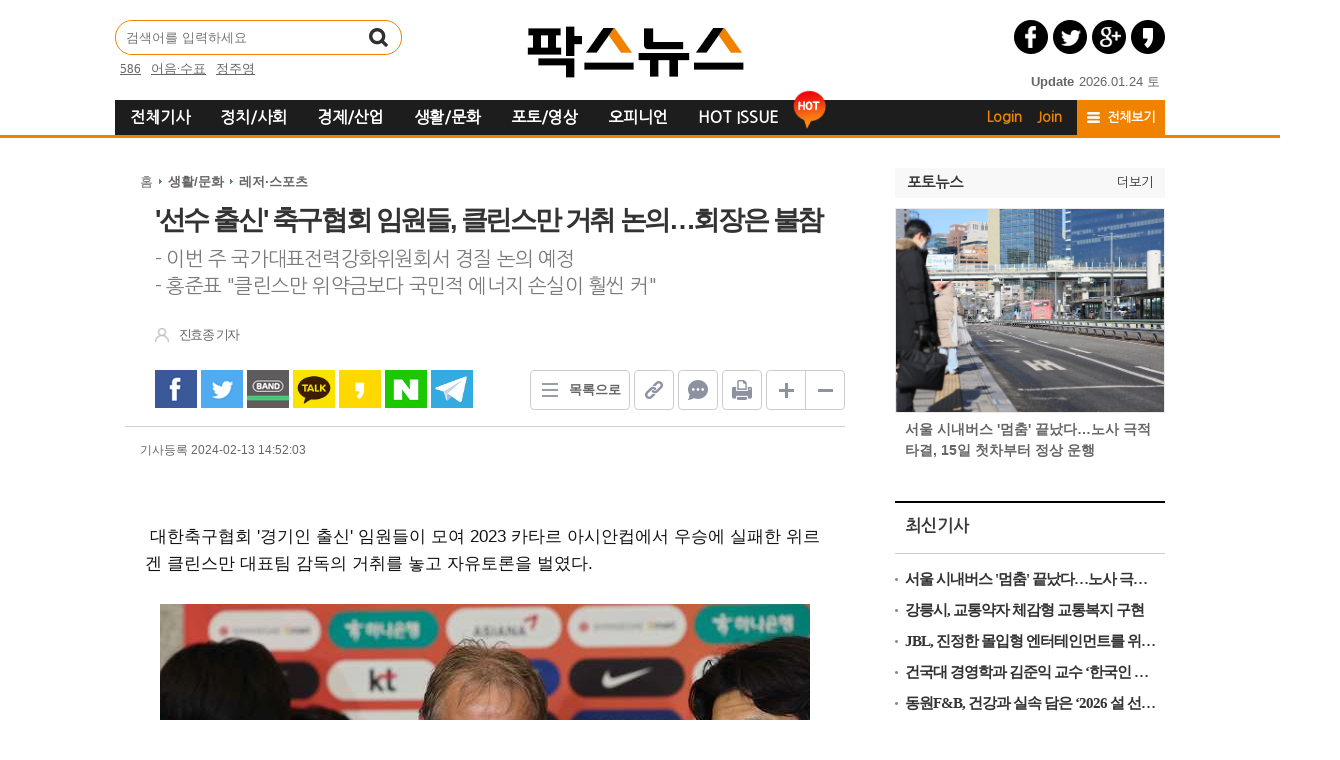

--- FILE ---
content_type: text/html; charset=utf-8
request_url: http://paxnews.co.kr/news/view.php?idx=39219
body_size: 24321
content:
<!DOCTYPE html PUBLIC "-//W3C//DTD XHTML 1.0 Transitional//EN" "http://www.w3.org/TR/xhtml1/DTD/xhtml1-transitional.dtd">
<html xmlns="http://www.w3.org/1999/xhtml" xml:lang="ko" lang="ko">
<head>
<!-- Global site tag (gtag.js) - Google Analytics -->
<script async src="https://www.googletagmanager.com/gtag/js?id=UA-82374622-3"></script>
<script>
  window.dataLayer = window.dataLayer || [];
  function gtag(){dataLayer.push(arguments);}
  gtag('js', new Date());

  gtag('config', 'UA-82374622-3');
</script>
<meta http-equiv="content-type" content="application/xhtml+xml; charset=utf-8" />
<title>‘선수 출신‘ 축구협회 임원들, 클린스만 거취 논의…회장은 불참</title>
<!-- default -->
<meta name="keywords" content="팍스엔뉴스,팍스뉴스,인터넷신문,시사전문,이슈파이팅,시사뉴스,논평,성명서" />
<meta name="author" content="팍스엔뉴스" />
<meta name="robots" content="all, index, follow" />
<meta name="description" content="정치/사회, IT/인터넷, 생활/문화, 레저/스포츠, 경제/산업, 북한/해외" />
<meta name="copyright" content="팍스엔뉴스" />
<link rel="canonical" href="http://paxnews.co.kr/news/view.php?idx=39219" />
<link rel="alternate" href="http://paxnews.co.kr/news/view.php?idx=39219" />
<meta content="IE=EDGE" http-equiv="X-UA-Compatible">
<meta name="viewport" content="target-densitydpi=device-dpi" />
<link rel="image_src" href="http://paxnews.co.kr/data/cheditor4/2402/9a75d452dcc734c0bd3606ebc3c2865509821315.jpg" />
<meta name="title" content="‘선수 출신‘ 축구협회 임원들, 클린스만 거취 논의…회장은 불참" />
<meta name="description" content="&nbsp;대한축구협회 &#39;경기인 출신&#39; 임원들이 모여 2023 카타르 아시안컵에서 우승에 실패한 위르겐 클린스만 대표팀 감독의 거취를 놓고 자유토론을 벌였다.2023 아시아축구연맹(AFC) 아시안컵을 마친 위르겐 클린스만 축구 대표팀 감독이 8일 오후 인천국제공항 제1여객터미널을 통해 귀국해 인터뷰를 하고있다. (연합뉴스)대한축구협회는 13일 대한축구협회 경기인 출신 임원들이 오늘 오전 협회에서 아시안컵에 대한 리뷰와 대회의 전" />
<meta name="news_keywords" content="" />

<!-- facebook-->
<meta property="og:locale" content="ko_KR" />
<meta property="og:type" content="article" />
<meta property="og:site_name" content="팍스엔뉴스" />
<meta property="og:title" content="‘선수 출신‘ 축구협회 임원들, 클린스만 거취 논의…회장은 불참" />
<meta property="og:url" content="http://paxnews.co.kr/news/view.php?idx=39219" />
<meta property="og:image" content="http://paxnews.co.kr/data/cheditor4/2402/9a75d452dcc734c0bd3606ebc3c2865509821315.jpg" />
<meta property="og:description" content="&nbsp;대한축구협회 &#39;경기인 출신&#39; 임원들이 모여 2023 카타르 아시안컵에서 우승에 실패한 위르겐 클린스만 대표팀 감독의 거취를 놓고 자유토론을 벌였다.2023 아시아축구연맹(AFC) 아시안컵을 마친 위르겐 클린스만 축구 대표팀 감독이 8일 오후 인천국제공항 제1여객터미널을 통해 귀국해 인터뷰를 하고있다. (연합뉴스)대한축구협회는 13일 대한축구협회 경기인 출신 임원들이 오늘 오전 협회에서 아시안컵에 대한 리뷰와 대회의 전" />
<meta property="og:article:author" content="진효종" />
<meta property="author" content="진효종" />
<meta property="article:section" content="레저·스포츠" />
<meta property='article:published_time'  content='2024-02-13T14:52:03+09:00' />

<!-- google -->
<meta itemprop="headline" content="‘선수 출신‘ 축구협회 임원들, 클린스만 거취 논의…회장은 불참" />
<meta itemprop="alternativeHeadline" content="‘선수 출신‘ 축구협회 임원들, 클린스만 거취 논의…회장은 불참" />
<meta itemprop="name" content="‘선수 출신‘ 축구협회 임원들, 클린스만 거취 논의…회장은 불참" />
<meta itemprop="description" content="&nbsp;대한축구협회 &#39;경기인 출신&#39; 임원들이 모여 2023 카타르 아시안컵에서 우승에 실패한 위르겐 클린스만 대표팀 감독의 거취를 놓고 자유토론을 벌였다.2023 아시아축구연맹(AFC) 아시안컵을 마친 위르겐 클린스만 축구 대표팀 감독이 8일 오후 인천국제공항 제1여객터미널을 통해 귀국해 인터뷰를 하고있다. (연합뉴스)대한축구협회는 13일 대한축구협회 경기인 출신 임원들이 오늘 오전 협회에서 아시안컵에 대한 리뷰와 대회의 전" />
<meta itemprop="image" content="http://paxnews.co.kr/data/cheditor4/2402/9a75d452dcc734c0bd3606ebc3c2865509821315.jpg" />
<meta itemprop="url" content="http://paxnews.co.kr/news/view.php?idx=39219" />
<meta itemprop="thumbnailUrl" content="http://paxnews.co.kr/data/cheditor4/2402/thumb/350x270_100/9a75d452dcc734c0bd3606ebc3c2865509821315.jpg" />
<meta itemprop="publisher" content="팍스엔뉴스" />
<meta itemprop="genre" content="레저·스포츠" />
<meta itemprop="inLanguage" content="ko-kr" />

<!-- twitter -->
<meta name="twitter:card" content="summary_large_image" />
<meta name="twitter:site" content="팍스엔뉴스" />
<meta name="twitter:creator" content="팍스엔뉴스" />
<meta name="twitter:url" content="http://paxnews.co.kr/news/view.php?idx=39219" />
<meta name="twitter:image" content="http://paxnews.co.kr/data/cheditor4/2402/9a75d452dcc734c0bd3606ebc3c2865509821315.jpg" />
<meta name="twitter:title" content="‘선수 출신‘ 축구협회 임원들, 클린스만 거취 논의…회장은 불참" />
<meta name="twitter:description" content="&nbsp;대한축구협회 &#39;경기인 출신&#39; 임원들이 모여 2023 카타르 아시안컵에서 우승에 실패한 위르겐 클린스만 대표팀 감독의 거취를 놓고 자유토론을 벌였다.2023 아시아축구연맹(AFC) 아시안컵을 마친 위르겐 클린스만 축구 대표팀 감독이 8일 오후 인천국제공항 제1여객터미널을 통해 귀국해 인터뷰를 하고있다. (연합뉴스)대한축구협회는 13일 대한축구협회 경기인 출신 임원들이 오늘 오전 협회에서 아시안컵에 대한 리뷰와 대회의 전" />

<!-- nateon -->
<meta name="nate:title" content="‘선수 출신‘ 축구협회 임원들, 클린스만 거취 논의…회장은 불참" />
<meta name="nate:site_name" content="팍스엔뉴스" />
<meta name="nate:url" content="http://paxnews.co.kr/news/view.php?idx=39219" />
<meta name="nate:image" content="http://paxnews.co.kr/data/cheditor4/2402/9a75d452dcc734c0bd3606ebc3c2865509821315.jpg" />
<meta name="nate:description" content="&nbsp;대한축구협회 &#39;경기인 출신&#39; 임원들이 모여 2023 카타르 아시안컵에서 우승에 실패한 위르겐 클린스만 대표팀 감독의 거취를 놓고 자유토론을 벌였다.2023 아시아축구연맹(AFC) 아시안컵을 마친 위르겐 클린스만 축구 대표팀 감독이 8일 오후 인천국제공항 제1여객터미널을 통해 귀국해 인터뷰를 하고있다. (연합뉴스)대한축구협회는 13일 대한축구협회 경기인 출신 임원들이 오늘 오전 협회에서 아시안컵에 대한 리뷰와 대회의 전" />

<link rel="stylesheet" href="../news/css/style.css?v=191108" type="text/css">
<link rel="stylesheet" href="../news/css/latest_skin.css?v=230522.1" type="text/css">
<link rel="stylesheet" href="../news/css/dada_editor_pc.css?v=200422" type="text/css">
<link rel="shortcut icon" href="../data/file/logo/3554371113_XUSePdRQ_favicon.png" />
<!-- 라이브리 시작 -->
<!-- 라이브리 끝 -->


<!-- 카카오스토리 공유 -->
<script src="//developers.kakao.com/sdk/js/kakao.min.js"></script>
<script>
document.addEventListener( 'DOMContentLoaded', function () {
    Kakao.Story.createShareButton({
        container: '#kakaostory-share-button',
        url: "http://paxnews.co.kr/news/view.php?idx=39219",
        text: "팍스엔뉴스"
    });
}, false );
</script>
<!-- //카카오스토리 공유 -->

<script type="text/javascript">
var g4_path      = "..";
var g4_bbs       = "bbs";
var g4_bbs_img   = "img";
var g4_url       = "http://paxnews.co.kr";
var g4_is_member = "";
var g4_is_admin  = "";
var g4_bo_table  = "";
var g4_sca       = "";
var g4_charset   = "utf-8";
var g4_cookie_domain = "";
var g4_is_gecko  = navigator.userAgent.toLowerCase().indexOf("gecko") != -1;
var g4_is_ie     = navigator.userAgent.toLowerCase().indexOf("msie") != -1;
var g4_news      = "../news";
var g4_admin_news      = "../adm/news";
</script>
<script type="text/javascript" src="../js/swfobject.js"></script>
<script type="text/javascript" src="../js/jquery-1.4.2.min.js"></script>
<script type="text/javascript" src="../js/common.js?v=191212"></script>
<script type="text/javascript">
function bookMark(){
	var browser = {
		chk : navigator.userAgent.toLowerCase()
	};

	browser = {
		ie : browser.chk.indexOf('msie') != -1,
		ie6 : browser.chk.indexOf('msie 6') != -1,
		ie7 : browser.chk.indexOf('msie 7') != -1,
		ie8 : browser.chk.indexOf('msie 8') != -1,
		ie9 : browser.chk.indexOf('msie 9') != -1,
		ie10 : browser.chk.indexOf('msie 10') != -1,
		ie11 : browser.chk.indexOf('rv:11') != -1,
		chrome : browser.chk.indexOf('chrome') != -1,
		firefox : browser.chk.indexOf('firefox') != -1,
		safari : browser.chk.indexOf('safari') != -1,
		opera : browser.chk.indexOf('opr') != -1
	};

	var url = g4_url;
	var title = document.title;

	if(browser.ie || browser.ie11){
		window.external.AddFavorite(url, title);
	}else if(browser.opera || browser.firefox || browser.safari || browser.chrome){
		alert("Ctrl+D키를 누르시면 즐겨찾기에 추가하실 수 있습니다.");
	}else{
		alert("지원하지 않는 브라우저입니다.");
	}
}
</script>

<script type="text/javascript">
var mobile_keys = new Array('iPhone','iPod','Android','BlackBerry','Windows Phone','Windows CE','LG','MOT','SAMSUNG','SonyEricsson','Nokia');
for(i in mobile_keys){
    if(navigator.userAgent.match(mobile_keys[i]) != null){
        if(document.URL.match('move_pc_screen')) {
            mobile_keys = null; // URL 파라메타에 'move_pc_screen' 가 포함되어 있을땐 적용안함
            set_cookie("mobile_check", "pcs", 86400 * 1);
        } else if(document.URL.match('move_mobile_screen')) {
            set_cookie("mobile_check", "", 86400 * 1);
        }
        var a_mobile_check = get_cookie("mobile_check");
        if (a_mobile_check!='pcs') 	{
                        location.href = "../m/view.php?idx="+39219;
            break;
                    }
    }
}
</script>

<style type="text/css">
.srchInput{
    /* 검색창 테두리 */
    border:1px solid #f08200 !Important;
}
.utilMenuWrap{
    background:#485057;
}
</style>

<!-- CSS rules for styling the element inside the editor such as p, h1, h2, etc. -->
<link href="/Editor/froala/sources/css/froala_style.min.css?v=2.9.5" rel="stylesheet" type="text/css" />
<link href="/Editor/froala/froala_style_custom.css?180910" rel="stylesheet" type="text/css" />

</head>
<!--[if IE 7]>
<body>
<![endif]-->

<!--[if (gt IE 8)|!(IE)]>
<!--> <body style="overflow-y:scroll;">
<!--<![endif]-->
    <a name="g4_head"></a>
    <div id="header">
                <div class="topLogoWrap02">
          <div class="topBannerLeft">
                        </a>
          </div>
          <h1 class="topLogo">
            <a href="..">
                                <img src="../data/file/logo/3660683522_Vdh1FqBg_ED8C8DEC8AA4EB89B4EC8AA4_236_61_y.png" alt="팍스엔뉴스" />
                            </a>
          </h1>
          <div class="topBannerRight">
                        </a>
          </div>

            <div class="srchInput" style="border:1px solid #f08200;">
                <form name="fsearchbox" method="get" onsubmit="return fsearchbox_submit(this);" style="margin:0px;">
                    <input type="hidden" name="sm" value="w_total">
                    <input name="stx" type="text" maxlength="20" placeholder="검색어를 입력하세요">
                    <input type="image" src="../news/img/btn_search.png" />
                </form>
            </div>

            <ul class="keyword">

                <li><a href="/news/search.php?sm=w_total&stx=586">586</a></li>
                <li><a href="/news/search.php?sm=w_total&stx=어음·수표">어음·수표</a></li>
				<li><a href="/news/search.php?sm=w_total&stx=정주영">정주영</a></li>

            </ul>

            <ul class="snsWrap">
                <li class="fkb"><a href="#" onclick="javascript:goFacebook('‘선수 출신‘ 축구협회 임원들, 클린스만 거취 논의…회장은 불참','http://paxnews.co.kr/news/view.php?idx=39219');">페이스북 공유하기</a></li>
                <li class="twt"><a href="#" onclick="javascript:goTwitter('‘선수 출신‘ 축구협회 임원들, 클린스만 거취 논의…회장은 불참','http://paxnews.co.kr/news/view.php?idx=39219');">트위터 공유하기</a></li>
                <li class="ggl"><a href="#" onclick="javascript:goGoogleplus('‘선수 출신‘ 축구협회 임원들, 클린스만 거취 논의…회장은 불참','http://paxnews.co.kr/skin/news/basic/view_pop.php?v_idx=39219');">구글플러스 공유하기</a></li>
                <li class="kks"><div id="kakaostory-share-button"></div></li>
            </ul>

            <div class="dateWeather">
                <strong>Update</strong><span><SERVER_DATE>2026.01.24</SERVER_DATE> 토</span>
            </div><!-- //dateWeather -->
        </div>
                <style type="text/css">
/************************************************** basic **************************************************/
#gnbWrap .gnbTopArea{
    /* 1차 메뉴 테두리 */
    border:0px solid #405060;
        /* width:970px; */
    
    /* 1차 메뉴 배경 */
        background:#1e1d1d;
    }

#gnbWrap .gnbTopArea .gnbArea>li>span>a{
    /* 1차 메뉴 텍스트 */
    color:#ffffff;
}

#gnbWrap .gnbTopArea .gnbArea>li>span>a.on{
    /* 1차 메뉴 텍스트 hover */
     color:#ffffff;

    /* 1차 메뉴 배경 hover */
        background:#f08200;
    }

#gnbWrap .gnbBottomArea{
    /* 2차 메뉴 테두리 */
    /* border-bottom:0px solid #c3c3c3; */
        /* width:970px; */
    
    /* 2차 메뉴 상단 테두리 */
    /* border-top:0px solid #02aac9; */

    /* 2차 메뉴 배경 */
        background:#ffffff;
    }

#gnbWrap .gnbTopArea .gnbArea>li>ul.subMenu{
    /* 2차 메뉴 높이 */
    /* top:52px; */

    /* 2차 메뉴 위치 */
    }

#gnbWrap .gnbTopArea .gnbArea>li>ul.subMenu>li a{
    /* 2차 메뉴 텍스트 */
    color:#000000;
}

#gnbWrap .gnbTopArea .gnbArea>li>ul.subMenu>li a.on{
    /* 2차 메뉴 텍스트 hover */
    color:#000000;
}

#gnbWrap .dateWeather>strong{
    /* 최종편집일 */
    color:#000000;
}

#gnbWrap .dateWeather>span{
    /* 날짜 */
    color:#000000;
}
</style>

    <div id="gnbWrap" class="ms1">

        <div class="gnbTopArea">
            <ul class="gnbArea">
                                                                <li>
                    <span>
                                                <a href="../news/list.php?mcode=m847tmw" class="">전체기사</a>
                                            </span>
                    <ul class="subMenu" style=" ">
                                                
                        
                                                <li class="top">
                            <a href="/news/view.php?idx=57517">
                                <img src="/data/cheditor4/2601/fd9090a402493a50816f95ae759e08cef85eab91.png" width="595" border="0">
                                <strong>서울 시내버스 '멈춤' 끝났다…노사 극적 타결, 15일 첫차부터 정상 운행</strong>
                                <span>이틀간 시민들의 발을 묶었던 서울 시내버스 파업이 노사의 막판 극적 타결로 종료되어 15일 첫차부터 전 노선 운행이 정상화된다.서울시버스노동조합과 사측인 서울시버스운송사업조합은 서울지방노동위원회에서 열린 노동쟁의 관련 특별조정위원회 2차 사후 조정회의 끝에 임금 및 단체협약(임단협)에 최종 합의했다. 양측은 이날 오후 3...</span>
                            </a>
                        </li>
                                            </ul>
                </li>
                                                <li>
                    <span>
                                                <a href="../news/list.php?mcode=m247tk9" class="">정치/사회</a>
                                            </span>
                    <ul class="subMenu" style=" ">
                                                
                                                                    
							
							                            <li>
                                                                <a href="../news/list.php?mcode=m322ycu" class="">정치/사회</a>
                                                            </li>
                                            
							
							                            <li>
                                                                <a href="../news/list.php?mcode=m36apic" class="">북한/해외</a>
                                                            </li>
                                                    
                                                <li class="top">
                            <a href="/news/view.php?idx=57516">
                                <img src="/data/cheditor4/2601/RPR20260114004100353_01_i_P4.jpg" width="595" border="0">
                                <strong>강릉시, 교통약자 체감형 교통복지 구현</strong>
                                <span>강릉시(시장 김홍규)는 중증보행장애인 등 교통약자의 이동권 보장과 사회 참여 확대를 위해 특별교통수단을 확충하고, 비휠체어 교통약자는 택시를 이용한 이동 지원사업을 시행하는 등 교통약자 체감형 정책을 추진하며 교통복지 선진도시로 발돋움하고 있다.강릉시 특별교통수단 이동 수요는 `22년 85,082건에서 `25년 116,372건으로 매년 꾸...</span>
                            </a>
                        </li>
                                            </ul>
                </li>
                                                <li>
                    <span>
                                                <a href="../news/list.php?mcode=m86iviu" class="">경제/산업</a>
                                            </span>
                    <ul class="subMenu" style=" ">
                                                
                                                                    
							
							                            <li>
                                                                <a href="../news/list.php?mcode=m870tdb" class="">경제·산업</a>
                                                            </li>
                                            
							
							                            <li>
                                                                <a href="../news/list.php?mcode=m88jvcc" class="">IT·인터넷</a>
                                                            </li>
                                                    
                                                <li class="top">
                            <a href="/news/view.php?idx=57515">
                                <img src="/data/cheditor4/2601/3717687870_20260113090727_3914866905.jpg" width="595" border="0">
                                <strong>JBL, 진정한 몰입형 엔터테인먼트를 위한 차세대 Bar 시리즈 출시</strong>
                                <span>라이프스타일 오디오 글로벌 리더이자 삼성전자의 자회사 하만의 JBL 브랜드가 새로워진 ‘JBL Bar’ 시리즈를 선보인다. 어떤 TV와도 완벽하게 호환되는 이번 신제품 라인업은 풍부하고 디테일한 몰입형 사운드를 제공해 처음 서라운드 시스템을 구성하는 소비자부터 진정한 시네마 사운드로 공간을 업그레이드하고자 하는 소비자까지 모두를 만족시킨다. 총 4종의 신제품으로 구성된 JBL Bar 시리즈는 다양한 라이프스타일과 공간에 최적의 선택지를 제공한다. 새로운 JBL Bar 시리즈는 시네마 사운드 분야에서 쌓아온 JBL의 오랜 역사와 기술</span>
                            </a>
                        </li>
                                            </ul>
                </li>
                                                <li>
                    <span>
                                                <a href="../news/list.php?mcode=m85mwz4" class="">생활/문화</a>
                                            </span>
                    <ul class="subMenu" style=" ">
                                                
                                                                    
							
							                            <li>
                                                                <a href="../news/list.php?mcode=m898jb4" class="">생활·문화</a>
                                                            </li>
                                            
							
							                            <li>
                                                                <a href="../news/list.php?mcode=m905r7c" class="on vital2">레저·스포츠</a>
                                                            </li>
                                            
							
							                            <li>
                                                                <a href="../news/list.php?mcode=m91brfd" class="">TV·연예</a>
                                                            </li>
                                                    
                                                <li class="top">
                            <a href="/news/view.php?idx=57501">
                                <img src="/data/cheditor4/2601/1028147215_20260114091230_5267103394.jpg" width="595" border="0">
                                <strong>싱가포르항공, 새해 맞이 특별 할인 프로모션 진행</strong>
                                <span>싱가포르항공이 새해를 맞아 싱가포르, 발리, 몰디브 등 11개 인기 노선을 대상으로 특가 프로모션을 선보인다. 이번 프로모션은 붉은 말의 해를 기념한 새해 맞이 특별 이벤트로, 도심 여행과 휴양 여행을 모두 아우르는 11개 인기 노선을 합리적인 가격으로 제공해 새해의 기대감과 여행의 즐거움을 함께 만나볼 수 있도록 마련됐다. 이에 연초를 맞아 여름 휴가를 계획하는 여행객은 물론, 일상 속 재충전이 필요한 이들에게도 매력적인 선택지가 될 전망이다. 발권 기간은 2026년 1월 14일부터 2월 8일까지로, 2026년 4월 1일부터 8월</span>
                            </a>
                        </li>
                                            </ul>
                </li>
                                                <li>
                    <span>
                                                <a href="../news/list.php?mcode=m76unan" class="">포토/영상</a>
                                            </span>
                    <ul class="subMenu" style=" ">
                                                
                                                                    
							
							                            <li>
                                                                <a href="../news/list.php?mcode=m943gpd" class="">포토뉴스</a>
                                                            </li>
                                            
							
							                            <li>
                                                                <a href="../news/list.php?mcode=m95gk7m" class="">오늘의영상</a>
                                                            </li>
                                                    
                                                <li class="top">
                            <a href="/news/view.php?idx=57517">
                                <img src="/data/cheditor4/2601/fd9090a402493a50816f95ae759e08cef85eab91.png" width="595" border="0">
                                <strong>서울 시내버스 '멈춤' 끝났다…노사 극적 타결, 15일 첫차부터 정상 운행</strong>
                                <span>이틀간 시민들의 발을 묶었던 서울 시내버스 파업이 노사의 막판 극적 타결로 종료되어 15일 첫차부터 전 노선 운행이 정상화된다.서울시버스노동조합과 사측인 서울시버스운송사업조합은 서울지방노동위원회에서 열린 노동쟁의 관련 특별조정위원회 2차 사후 조정회의 끝에 임금 및 단체협약(임단협)에 최종 합의했다. 양측은 이날 오후 3...</span>
                            </a>
                        </li>
                                            </ul>
                </li>
                                                <li>
                    <span>
                                                <a href="../news/list.php?mcode=m101q49z" class="">오피니언</a>
                                            </span>
                    <ul class="subMenu" style=" ">
                                                
                                                                    
							
							                            <li>
                                                                <a href="../news/list.php?mcode=m102v84k" class="">칼럼</a>
                                                            </li>
                                            
							
							                            <li>
                                                                <a href="../news/list.php?mcode=m103yc4t" class="">발언대</a>
                                                            </li>
                                            
							
							                            <li>
                                                                <a href="../news/list.php?mcode=m1048xdf" class="">대동여인도</a>
                                                            </li>
                                            
							
							                            <li>
                                                                <a href="../news/list.php?mcode=m105jr67" class="">논평/성명</a>
                                                            </li>
                                                    
                                                <li class="top">
                            <a href="/news/view.php?idx=57473">
                                <img src="/data/cheditor4/2601/3b186dfa06800e622fc9ace3e5df45ce4fdcbb64.jpg" width="595" border="0">
                                <strong>홍준표와 배현진의 ‘홍배가합전’ 관전기</strong>
                                <span>배현진이 홍준표의 악다구니 소리를 끝까지 묵묵히 참고 견뎠다면 홍준표의 비루하고 구질구질한 노욕만 다시금 드러나는 것으로 사태는 무난히 종료됐으리라. 그러나 홍준표의 무차별 공격에 맞선 배현진의 대응은 앙칼져도 너무나 앙칼지고, 표독스러워도 너무나 표독스러웠다. 웬만한 유명 연예인 부럽지 않은 인지도와 스타성을 지닌 2.5선 의원의 품격과 교양미는 찾아보려도 찾아볼 수 없었다. 홍준표 앞에만 서면 배현진은 왜 자꾸만 거칠어지는 것일까</span>
                            </a>
                        </li>
                                            </ul>
                </li>
                                                <li>
                    <span>
                                                <a href="../news/list.php?mcode=m100sysj" class="">HOT ISSUE</a>
                                            </span>
                    <ul class="subMenu" style=" ">
                                                
                        
                                                <li class="top">
                            <a href="/news/view.php?idx=57517">
                                <img src="/data/cheditor4/2601/fd9090a402493a50816f95ae759e08cef85eab91.png" width="595" border="0">
                                <strong>서울 시내버스 '멈춤' 끝났다…노사 극적 타결, 15일 첫차부터 정상 운행</strong>
                                <span>이틀간 시민들의 발을 묶었던 서울 시내버스 파업이 노사의 막판 극적 타결로 종료되어 15일 첫차부터 전 노선 운행이 정상화된다.서울시버스노동조합과 사측인 서울시버스운송사업조합은 서울지방노동위원회에서 열린 노동쟁의 관련 특별조정위원회 2차 사후 조정회의 끝에 임금 및 단체협약(임단협)에 최종 합의했다. 양측은 이날 오후 3...</span>
                            </a>
                        </li>
                                            </ul>
                </li>
                                <li class="hot">
                    <a href="/news/list_hot.php"><img src="../news/img/btn_hot.png" alt="핫뉴스 바로가기" /></a>
                </li>
            </ul><!-- //gnbArea -->

            <ul class="userMenu">
                            <!-- 로그인 이전 -->
                <li><a href="../bbs/login.php?url=%2Fnews%2Fview.php%3Fidx%3D39219">Login</a></li>
                <li><a href="../bbs/register.php">Join</a></li>
                
                            <li class="menuAll"><a href="javascript:;">전체보기</a></li>
            </ul>
        </div><!-- //gnbTopArea -->

        <div id="gnbTotal">
        </div><!-- //gnbTotal -->

    </div><!--//gnbWrap-->
	</div><!-- //header -->

    	<script type="text/javascript" src="../js/menu.js"></script>

	<script type="text/javascript">
  function fsearchbox_submit(f)
  {
      if (f.stx.value.length < 2) {
          alert("검색어는 두글자 이상 입력하십시오.");
          f.stx.select();
          f.stx.focus();
          return false;
      }

      var cnt = 0;
      for (var i=0; i<f.stx.value.length; i++) {
          if (f.stx.value.charAt(i) == ' ')
              cnt++;
      }

      if (cnt > 1) {
          alert("빠른 검색을 위하여 검색어에 공백은 한개만 입력할 수 있습니다.");
          f.stx.select();
          f.stx.focus();
          return false;
      }

      f.action = "../news/search.php";
      return true;
  }
  </script>
  <script type='text/javascript' src='../js/ajax.js'></script><!--아이프레임 레이어팝업을 위한 style 설정 //#layermask는 head.sub.php의 body 바로 아래 저장-->
<style> 
#layermask {position:absolute;z-index:9000;background-color:#000;display:none;left:0;top:0;} 
#layerpopup1 {display:none; border:2px solid #666;position:absolute;right:10%;top:10%;z-index:10000;width:560px;height:521px; background:#ffffff} /* 1번 레이어팝업*/
#topdiv_wrap1 {width:560px; height:30px; background:#efefef; border-bottom:1px solid #aaa;}
#iframe_wrap1 {background-color:#ffffff;} 
#iframe_tag1 {background-color: #ffffff;} 
.topdiv_left1 {float:left; padding-left:10px; padding-top:10px; color:#525252; font-weight:bolder;}
.topdiv_right1 {float:right; padding-right:10px; padding-top:5px;}
</style>
<div id="layermask"></div> <!--레이어팝업시 배경마스킹을 위한 레이어-->
<!--아이프레임을 부모창 정 가운데 레이어팝업으로 띄우는 경우 -- 자식창에 head.sub.php를 바로 인클루드 해도 무방 -->
<form id="f_mail" name="f_mail" method="post" enctype="multipart/form-data" autocomplete="off" target="target_iframe1">
  <input type="hidden" name="page" value="1">
  <input type="hidden" name="aidx" value="39219">
  <input type="hidden" name="mcode" value="">
  <input type="hidden" name="mbid"  value="">
</form>
<div id="layerpopup1">
  <div id="topdiv_wrap1">
    <div class="topdiv_left1">
      <span>기사 메일전송</span>
    </div>
    <div class="topdiv_right1">
      <span style=" float:right;"><a href="javascript:;" onclick="closelayer('1');"><img src='../adm/img/btn_close2.gif' border="0" alt=""></a></span>
    </div> 
  </div>
  <div id="iframe_wrap1">
    <!--위 topdiv_wrap 의 높이(30)에 border 두께를 합한 값을 뺀 값이 height 값-->
    <iframe id="iframe_tag1" width="560px" height="490px" frameborder="no" marginheight="0" marginwidth="0" scrolling="no" allowTransparency="true" name="target_iframe1"></iframe>
  </div>  
</div>

<script type="text/javascript">
function wrapWindowByMask(val)
{
	$(document).ready(function(){
		//화면의 높이와 너비를 구한다.
		var maskHeight = $(document).height();  
		var maskWidth = $(window).width();  
	
		//마스크의 높이와 너비를 화면 것으로 만들어 전체 화면을 채운다.
		$('#layermask').css({'width':maskWidth,'height':maskHeight});  
	
		//애니메이션 효과 - 일단 1초동안 까맣게 됐다가 20% 불투명도로 간다.
		$('#layermask').fadeTo("fast",0.1);    
	
		//레이어윈도우 띄움.
		$('#'+ val).show();
		var $layerPopupObj = $('#'+ val);
		var left = ( $(window).scrollLeft() + ($(window).width() - $layerPopupObj.width()) / 2 );
		var top = ( $(window).scrollTop() + ($(window).height() - $layerPopupObj.height()) / 2 );
		$layerPopupObj.css({'left':left,'top':top, 'position':'absolute'});
		$('body').css('position','relative').append($layerPopupObj);
	});
}

function send_article(layername, aidx)
{
	var mbid = "";
		(function($){
		
			var iframe_str = "<iframe id='iframe_tag1' width='560px' height='490px' frameborder='no' marginheight='0' marginwidth='0' scrolling='no' allowTransparency='true' name='target_iframe1'></iframe>";
			$("#iframe_wrap1").html(iframe_str);
			// 마스크함수 호출
			wrapWindowByMask(layername);
		
			var fm = document.f_mail;
			
			fm.action = "../news/send_article.php";
			fm.submit();
			
		})(jQuery);

}

function closelayer(layernum) 
{
	(function($){
		$("#layermask").hide();
		$("#iframe_wrap"+layernum).html("");  
		$("#layerpopup"+layernum).hide();  
	})(jQuery);
}

</script><script src="https://cdnjs.cloudflare.com/ajax/libs/clipboard.js/2.0.0/clipboard.min.js"></script>
<style type="text/css">
/* 기사하단 배너 추가  */
.topArticleBanner {position:relative;margin:0 auto;padding-bottom:10px;}
.topArticleBanner .articleBannerLeft{text-align:left;}
.topArticleBanner .articleBannerCenter{text-align:center;}
.topArticleBanner .articleBannerRight{text-align:right;}

.topArticleBanner2 {position:relative;margin:0 auto;padding-bottom:5px;}
.topArticleBanner2 .articleBannerLeft{text-align:left;}
.topArticleBanner2 .articleBannerCenter{text-align:center;}
.topArticleBanner2 .articleBannerRight{text-align:right;}

.relatedNews {
	margin: 21px 0 30px;
}

.relatedNews dt {
	padding: 12px 12px 10px;
	font-size: 16px;
	font-weight: 600;
	border-bottom: 2px solid #dbdbdb;
	margin-bottom:15px;
}

.relatedNews ul li {
	margin-bottom: 10px;
	padding-left:23px;
}
.relatedNews ul li a:before{
	position: absolute;
	content: '';
	top: 2px;
	left: -15px;
	width: 7px;
	height: 10px;
	border-width: 0 0 1px 1px;
	border-style: solid;
	border-color: #b81c20;
	box-sizing: border-box;
}
.relatedNews ul li a {
	position:relative;
	color:#333;
	font-weight:bold;
	font-family:"Nanum Gothic","Malgun Gothic",Dotum,"돋움",AppleGothic,Verdana,Arial,Helvetica,sans-serif;
	font-size: 15px;
	line-height: 18px;
	display: inline-block;
}
.relatedNews ul li .subtitle{
	color:#666;
	display:block;
	font-size:13px;
	line-height:21px;
}
.relatedNews ul li .time{
	color:#999;
	display:block;
	font-size:12px;
	line-height:21px;
}
.lead {
    padding: 7px 20px 10px 20px;
	border: 1px solid #F4F5F7;
    background-color: #F4F5F7;
    font-size: 14px;
    color: #000000;
    line-height: 24px;
}
	.epilogue {
		padding: 7px 20px 10px 20px;
		border: 1px solid #F4F5F7;
		margin-bottom: 21px;
	}
	.epilogue h6 {
		font-weight: 700;
		font-size: 14px;
	}
	.epilogue p {
		font-size: 14px;
        line-height: 24px;
		color: #666;
	}
</style>
    <script type="text/javascript" src="../skin/news/basic/js/common.js?v=230509"></script>

		<link rel="stylesheet" href="../skin/news/basic/css/style.css?v=230510" type="text/css">
    <link rel="stylesheet" href="../skin/news/basic/css/view_latest_skin.css?v=230509" type="text/css">
    <div id="container">
        <div id="contents">
            <div class="basicView">
                <div class="viewContentWrap">
                    <div class="titleWrap">
                        <div class="breadCrumbsWrap">
                            <ul class="breadCrumbs">
                                <li><a href="..">홈</a></li>
                                <li class="thisPage"><a href="../news/list.php?mcode=m85mwz4">생활/문화</a></li>
                                                                <li class="thisPage"><a href="../news/list.php?mcode=m905r7c">레저·스포츠</a></li>
                                                            </ul>
                        </div><!-- //breadCrumbsWrap -->

                        <strong>'선수 출신' 축구협회 임원들, 클린스만 거취 논의…회장은 불참</strong>
                        <span>- 이번 주 국가대표전력강화위원회서 경질 논의 예정</span>                        <span>- 홍준표 "클린스만 위약금보다 국민적 에너지 손실이 훨씬 커"</span>                                                <style>

						</style>

                        <div class="else-area">
                        	<p><img src="../news/img/writer.png">진효종 기자</p>
													<div class="btn-wrap clearfix">
													  <ul class="share-btn">
													    <li class="facebook" style="background-image:url(../news/img/snsSprite.png)" onclick="javascript:goFacebook('‘선수 출신‘ 축구협회 임원들, 클린스만 거취 논의…회장은 불참','https://paxnews.co.kr/news/view.php?idx=39219');">facebook</li>
													    <li class="twitter" style="background-image:url(../news/img/snsSprite.png)" onclick="javascript:goTwitter('‘선수 출신‘ 축구협회 임원들, 클린스만 거취 논의…회장은 불참','https://paxnews.co.kr/news/view.php?idx=39219');">twitter</li>
													    <li class="naver" style="background-image:url(../news/img/snsSprite.png)" onclick="javascript:goNaverBand('‘선수 출신‘ 축구협회 임원들, 클린스만 거취 논의…회장은 불참','https://paxnews.co.kr/news/view.php?idx=39219');">band</li>
													    													    <li class="katalk" onclick="sendLink()" style="background:url(../news/img/kakaotalk.png) center center / 100% 100%;">kakao Talk</li>
													    <li class="kakao" style="background-image:url(../news/img/snsSprite.png)" onclick="shareStory()">kakao</li>
													    															<li style="background: url(../news/img/share_naver.png) center center / 100% 100%" onclick="shareNaver('%E2%80%98%EC%84%A0%EC%88%98+%EC%B6%9C%EC%8B%A0%E2%80%98+%EC%B6%95%EA%B5%AC%ED%98%91%ED%9A%8C+%EC%9E%84%EC%9B%90%EB%93%A4%2C+%ED%81%B4%EB%A6%B0%EC%8A%A4%EB%A7%8C+%EA%B1%B0%EC%B7%A8+%EB%85%BC%EC%9D%98%E2%80%A6%ED%9A%8C%EC%9E%A5%EC%9D%80+%EB%B6%88%EC%B0%B8','https://paxnews.co.kr/news/view.php?idx=39219')">naverShare</li>
													    <li style="background: url(../news/img/tele.png) center center / 100% 100%" onclick="goTele('‘선수 출신‘ 축구협회 임원들, 클린스만 거취 논의…회장은 불참','https://paxnews.co.kr/news/view.php?idx=39219')">Telegram</li>
													  </ul>
													  <ul class="else-btn">
													    <li class="goList">
													      <a href="../news/list.php?mcode=m85mwz4"><img src="../news/img/bar.png?180330" alt="목록 바로가기">목록으로</a>
													    </li>
													    <li id="copyUrl" data-clipboard-text="https://paxnews.co.kr/news/view.php?idx=39219">
													      <span>
													        <img src="../news/img/link.png?180330" alt="링크복사">
													      </span>
													      <b class="child"></b>
													    </li>
													    <li class="co">
													      <a href="#fcomtmodify">
													        <img src="../news/img/comt.png?180330.1" alt="댓글">
													      </a>
													      <b class="child"></b>
													    </li>
													    <li onclick="open_view_pop();" class="pr">
													      <span>
													        <img src="../news/img/print.png?180330" alt="인쇄">
													      </span>
													      <b class="child"></b>
													    </li>
													    <li class="changeFont clearfix">
													      <span onclick="change('up');">
													        <img src="../news/img/plus.png?180330" alt="폰트 키우기">
													      </span>
													      <span onclick="change('down');">
													        <img src="../news/img/minus.png?180330" alt="폰트 줄이기">
													      </span>
													    </li>
													  </ul>
													</div>
                        </div><!-- //breadCrumbsWrap -->
                        <div class="registModifyDate">
							<ul>
								<li>기사등록 2024-02-13 14:52:03</li>
							</ul>
						</div>
                    </div><!-- titleWrap -->



                    <div style="padding:10px 0;text-align:center;">
                        <a href="javascript:;" onclick="w_edit('');" style="display:none;padding:5px 20px 5px 10px;text-decoration:none;border:1px solid #ccc;border-radius:5px;background:url(../news/img/arrow_red.png) 90% 50% no-repeat;">기사수정</a>
                    </div>

                    <div class="viewContent cont_view" id="viewContent" style="padding:30px;">
                                                                        <div class="fr-view"><p>&nbsp;대한축구협회 &#39;경기인 출신&#39; 임원들이 모여 2023 카타르 아시안컵에서 우승에 실패한 위르겐 클린스만 대표팀 감독의 거취를 놓고 자유토론을 벌였다.</p><p><br></p><p><span class="fr-img-caption fr-fic fr-dib" style="width: 650px;"><span class="fr-img-wrap"><img  name='target_resize_image[]' &#111;&#110;click='image_window(this)' src="/data/cheditor4/2402/9a75d452dcc734c0bd3606ebc3c2865509821315.jpg" ><span class="fr-inner">2023 아시아축구연맹(AFC) 아시안컵을 마친 위르겐 클린스만 축구 대표팀 감독이 8일 오후 인천국제공항 제1여객터미널을 통해 귀국해 인터뷰를 하고있다. (연합뉴스)</span></span></span></p><p>대한축구협회는 13일 "대한축구협회 경기인 출신 임원들이 오늘 오전 협회에서 아시안컵에 대한 리뷰와 대회의 전반적인 사안에 대한 자유토론 방식의 회의를 진행했다"고 밝혔다.</p><p><br></p><p>이번 회의는 이번 주 예정된 국가대표전력강화위원회에 앞서 축구협회의 경기인 출신 임원들이 모여 아시안컵에서 보여준 대표팀의 결과와 클린스만 감독의 경질 여론에 대한 의견을 듣는 자리였다는 게 협회 설명이다.</p><p><br></p><p>정몽규 회장은 불참한 가운데 지난해 5월 부임한 전 문화체육관광부 2차관 출신인 김정배 상근 부회장 주재로 장외룡&middot;이석재&middot;최영일 부회장, 마이클 뮐러 전력강화위원장, 정해성 대회위원장, 이정민 심판위원장, 이임생 기술위원장, 황보관 기술본부장, 전한진 경영본부장 등이 참석했다.</p><p><br></p><p>클린스만 감독이 지휘하는 대표팀은 이번 아시안컵 4강에서 요르단에 0-2로 완패해 64년 만의 왕좌 탈환에 실패했다. 대표팀은 대회 내내 상대를 압도하지 못하는 아쉬운 경기 내용으로 팬들의 비난을 받았다.</p><p><br></p><p>한편 홍준표 대구시장은 축구 국가대표팀 위르겐 클리스만 감독 경질 논란과 관련, 13일 위약금을 주고서라도 즉시 해임할 것을 거듭 촉구했다.</p><p><br></p><p>홍 시장은 이날 자신의 페이스북에 올린 글에서 "무능한 감독을 계속 울며 겨자 먹기로 위약금 때문에 그대로 둔다면 축구할 때마다 생기는 국민적 공분을 어떻게 감당하려고 하느냐"면서 "그 국민적 에너지 손실은 위약금을 훨씬 초과할 것"이라고 밝혔다.</p><p><br></p><p>홍 시장은 "클린스만의 행태는 국격과 나라의 자존심 문제"라면서 "축구협회장과 개인의 친분으로 그런 무능한 감독을 선임했다면 그 축구협회장은 대한민국 축구협회장으로서 자격이 없다"면서 정몽규 대한축구협회장을 직격했다.</p><p><br></p><p>그는 "보도를 보니 개인적 안면으로 선임한 듯하니 국민들을 인질로 삼지 말고 축구협회장 개인이 책임지고 해임처리하라"고 압박했다. 홍 시장은 "해임하면 외국 감독이 더 이상 안올 것이라는 우려도 우리 스스로를 비하하는 축구 후진국의 전형적인 행태"라고 말했다.</p><p><br></p><p>홍 시장은 한국 축구 국가대표팀이 2023 아시아축구연맹(AFC) 아시안컵 4강에서 탈락한 지난 7일 이후 이번까지 모두 6차례에 걸쳐 클린스만에 대한 해임을 촉구하는 글을 올렸다.</p><p><br></p>													<script async src="//pagead2.googlesyndication.com/pagead/js/adsbygoogle.js"></script>
														<!-- 반응형 자동크기 -->
														<ins class="adsbygoogle"
														     style="display:block"
														     data-ad-client="ca-pub-5704963074668823"
														     data-ad-slot="7621758790"
														     data-ad-format="auto"></ins>
														<script>
														(adsbygoogle = window.adsbygoogle || []).push({});
														</script>
													<!-- 기사 하단 배너  -->
										                 <div class="topArticleBanner">
										                        <div class="articleBannerCenter">
										                        										                        <a href="javascript:;" style="cursor:default;" >
										                        										                           										                        </a>
										                      </div>
										                  </div>
												</div>
												                        
                                                            </div>

                    <div class="likeContentWrap">
                        <a href="javascript:;" onclick="arti_react('39219');" class="likeContent" style="text-decoration:none;"><span id="arti_good" style="text-decoration:none;">0</span></a>
                    </div><!-- //iLikeThisContent -->

                    <div style="padding:10px 0;text-align:center;">
                        <a href="javascript:;" onclick="w_edit('');" style="display:none;padding:5px 20px 5px 10px;text-decoration:none;border:1px solid #ccc;border-radius:5px;background:url(../news/img/arrow_red.png) 90% 50% no-repeat;">기사수정</a>
                    </div>

                    <div style="padding:10px 30px;">
                        <p>다른 곳에 퍼가실 때는 아래 고유 링크 주소를 출처로 사용해주세요.</p>
                        <img src="../skin/news/basic/img/bullet_arrow.png" alt="" />
                        <span id="copyUrl" data-copy-url="https://paxnews.co.kr/news/view.php?idx=39219" style="text-decoration:underline;cursor:pointer">https://paxnews.co.kr/news/view.php?idx=39219</span>
                    </div><!-- 링크복사 -->
                    <div class="registModifyDate" style="float:left;padding:7px;">
						<ul>
							<li>기사등록 <span>2024-02-13 14:52:03</span></li>
						</ul>
					</div>
                    <div class="else-area">
                    	<div class="snsWrap">

                            <ul class="sns">
								<li><a href="javascript:;" class="facebook" onclick="javascript:goFacebook('‘선수 출신‘ 축구협회 임원들, 클린스만 거취 논의…회장은 불참','https://paxnews.co.kr/news/view.php?idx=39219');" title='페이스북'>페이스북 공유하기</a></li>
								<li><a href="javascript:;" class="twitter" onclick="javascript:goTwitter('‘선수 출신‘ 축구협회 임원들, 클린스만 거취 논의…회장은 불참','https://paxnews.co.kr/news/view.php?idx=39219');"  title='트위터'>트위터 공유하기</a></li>
								<li><a href="javascript:;" class="googleplus" onclick="javascript:goGoogleplus('‘선수 출신‘ 축구협회 임원들, 클린스만 거취 논의…회장은 불참','https://paxnews.co.kr/skin/news/basic/view_pop.php?v_idx=39219');"  title='구글플러스'>구글플러스 공유하기</a></li>
																<li><a id="kakao-link-btn" href="javascript:" class="kakaotalk"   title='카카오톡'></a></li>
								<li id="kakaostory-share-button">    <a href="javascript:shareStory()"  class="kakaostory" title='카카오스토리'>     </a> </li>
																<li><a href="javascript:;" class="line" onclick="javascript:goLine('‘선수 출신‘ 축구협회 임원들, 클린스만 거취 논의…회장은 불참','https://paxnews.co.kr/news/view.php?idx=39219');"  title='라인'>라인 공유하기</a></li>
								<li><a href="javascript:;" class="naverblog" onclick="javascript:goNaverBlog('‘선수 출신‘ 축구협회 임원들, 클린스만 거취 논의…회장은 불참','https://paxnews.co.kr/news/view.php?idx=39219');"  title='네이버블로그'>네이버블로그 공유하기</a></li>
								<li><a href="javascript:;" class="naverband" onclick="javascript:goNaverBand('‘선수 출신‘ 축구협회 임원들, 클린스만 거취 논의…회장은 불참','https://paxnews.co.kr/news/view.php?idx=39219');"  title='네이버밴드'>네이버밴드 공유하기</a></li>
                                <li>
                                    <button class="copy-url" data-clipboard-text="https://paxnews.co.kr/news/view.php?idx=39219">URL 복사하기</button>
                                </li>
						   </ul>

                        </div>
                    </div>
                </div><!-- //viewContentWrap -->

                <!--기자프로필 노출여부 설정 : e-->
                                                                <!--아이프레임 레이어팝업을 위한 style 설정 //#layermask는 head.sub.php의 body 바로 아래 저장-->
<style> 
#layermask {position:absolute;z-index:9000;background-color:#000;display:none;left:0;top:0;} 
#layercomt {display:none; right:10%;top:10%;z-index:10000;width:522px;height:242px; background:#ffffff} /* 1번 레이어팝업*/
#iframe_comt {background-color:#ffffff;width:100%;height:100%;} 
#iframe_tag_comt {background-color: #ffffff;width:100%;height:100%;} 
</style>
<div id="layermask"></div> <!--레이어팝업시 배경마스킹을 위한 레이어-->
<!--아이프레임을 부모창 정 가운데 레이어팝업으로 띄우는 경우 -- 자식창에 head.sub.php를 바로 인클루드 해도 무방 -->
<form id="fcomtmodify" name="fcomtmodify" method="post" enctype="multipart/form-data" autocomplete="off" target="target_iframe_comt">
  <input type="hidden" name="page" value="1">
  <input type="hidden" name="aidx" value="39219">
  <input type="hidden" name="mcode" value="">
  <input type="hidden" id="mod_cidx" name="mod_cidx"  value="">
  <input type="hidden" name="mod_mbid"  value="">
</form>
<div id="layercomt">
  <div id="iframe_comt"></div> 
</div>

<script type="text/javascript">
function wrapWindowByMask(val)
{
	$(document).ready(function(){
		//화면의 높이와 너비를 구한다.
		var maskHeight = $(document).height();  
		var maskWidth = $(window).width();  
	
		//마스크의 높이와 너비를 화면 것으로 만들어 전체 화면을 채운다.
		$('#layermask').css({'width':maskWidth,'height':maskHeight});  
	
		//애니메이션 효과 - 일단 1초동안 까맣게 됐다가 20% 불투명도로 간다.
		$('#layermask').fadeTo("fast",0.1);    
	
		//레이어윈도우 띄움.
		$('#'+ val).show();
		var $layerPopupObj = $('#'+ val);
		var left = ( $(window).scrollLeft() + ($(window).width() - $layerPopupObj.width()) / 2 );
		var top = ( $(window).scrollTop() + ($(window).height() - $layerPopupObj.height()) / 2 );
		$layerPopupObj.css({'left':left,'top':top, 'position':'absolute'});
		$('body').css('position','relative').append($layerPopupObj);
	});
}

function comt_mod(layername, modcidx)
{
	(function($){
	
		var iframe_str = "<iframe id='iframe_tag_comt' frameborder='no' marginheight='0' marginwidth='0' scrolling='no' allowTransparency='true' name='target_iframe_comt'></iframe>";
		$("#iframe_comt").html(iframe_str);
		// 마스크함수 호출
		wrapWindowByMask(layername);
	
		var fcom = document.fcomtmodify;
		fcom.mod_cidx.value = modcidx;
		fcom.action = "../news/comt.modify.php";
		fcom.submit();
	
	})(jQuery);
	
}
</script>
<script type="text/javascript">
// 글자수 제한
var char_min = parseInt(); // 최소
var char_max = parseInt(); // 최대
</script>
<form name="fwrite" method="post" onsubmit="return fwrite_submit(this);" enctype="multipart/form-data" autocomplete="off" style="margin:0px;">
<input type="hidden" name="w"     value="">
<input type="hidden" name="page"     value="1">
<input type="hidden" name="aidx"  value="39219">
<input type="hidden" name="mcode"  value="">

    <div class="beforeLogin">
        <textarea id="comt_cont" readonly onclick="self.location.href='/bbs/login.php?url=%2Fnews%2Fview.php%3Fidx%3D39219%23comt'">로그인 후, 댓글 작성이 가능합니다.</textarea>
    </div>

</form>


<script type="text/javascript">
// 코멘트 옵션 버튼
    $('.option').click(function(){
        $(this).toggleClass('on');
    })

// 코멘트 글자 수 제한 하기
    $('#comt_cont').keyup(function (e){
        var val = $(this).val();
        var count = $(this).val().length;

        if(count <= 250){
            $('#chkLength').text(count);
        } else {
            alert('댓글은 최대 250자 까지 작성 가능합니다.');
            var resister = val.substr(0, 250);
            $(this).val(resister);
            $('#chkLength').text(250);
        }
    })

function fwrite_submit(f)
{
	f.action = './comt.update.php';  document.getElementById('btn_submit_1').disabled = true;

	return true;
}
</script>

<script type="text/javascript">
function comt_del(val)
{
  var f = document.fdelcomt;
	document.getElementById("del_cidx").value = val;

  if(!confirm("댓글을 삭제하시겠습니까?")) return;

	f.action = "./comt.delete.php";
	f.submit();
}
</script>

<script type="text/javascript">
function comt_react(rval,cidx)
{
	(function($){

  	var mbid = "";
	  if(!mbid)
		{ alert("로그인 후에 참여하실 수 있습니다."); return; }
		else
		{
			$.ajax({
				type: "POST", //type 은 GET/ POST 보내는 형식을 지정한다.
				url: "./comt.react.php", //호출할 페이지
				data: "rval=" + rval + "&cidx=" + cidx,
				success: function(rMsg)
				{ //msg는 url에서 지정한 페이지애서 리턴한 값(echo 또는 return 값)을 받아온다.

					var rMsg_arr = rMsg.split("|");

					if(rMsg_arr[0] == "error") // 에러인 경우 에러메시지 알럿
					{
						alert(rMsg_arr[1]);	return;
					}
					else
					{
						$("#addgood_"+cidx).html("<i class='far fa-thumbs-up'></i>" + rMsg_arr[0]);
						$("#addnogood_"+cidx).html("<i class='far fa-thumbs-down'></i>" + rMsg_arr[1]);
					}
				}
				// 호출성공후 callback 끝
			});
		}
	})(jQuery);
}
</script>
<form name="fdelcomt" method="post">
  <input type="hidden" name="page" value="1">
  <input type="hidden" name="aidx" value="39219">
  <input type="hidden" name="mcode" value="">
  <input type="hidden" id="del_cidx" name="del_cidx"  value="">
  <input type="hidden" name="del_mbid"  value="">
</form>
            </div><!-- //basicView -->
						<div class="view_section_wrap clearfix">
								<div class="section_left">
										<!-- 기사 뷰페이지내 헤드라인 기사 소목록 -->
<div class="skin headline">
    <div class="header clearfix">
        <h5>헤드라인</h5>
    </div>
    <ul class="body">
            <li>
            <a href="/news/view.php?idx=57054" class="clearfix">
                            <div class="image-wrap">
                                    <img src="/data/cheditor4/2512/thumb/350x270_100/cf1413ba0352b62c139571cc187238c913b13c1f.jpg">
                                </div>
                            <strong>해양수산부 부산 시대 개막…해양수도권·북극항로 본격화</strong>
            </a>
        </li>
            <li>
            <a href="/news/view.php?idx=56664" class="clearfix">
                            <div class="image-wrap">
                                    <img src="/data/cheditor4/2512/thumb/350x270_100/e933bc0164def69d5fe4ffdfb07616141a218798.jpg">
                                </div>
                            <strong>자동출입국심사 18개국으로 확대…외국인 40% ‘빠른 입국’ 가능해진다</strong>
            </a>
        </li>
            <li>
            <a href="/news/view.php?idx=56647" class="clearfix">
                            <strong>쿠팡 물류센터·배송캠프 야간노동 전면 점검… 노동자 건강권 실태 확인 나선다</strong>
            </a>
        </li>
            <li>
            <a href="/news/view.php?idx=56629" class="clearfix">
                            <strong>이재명 대통령 국정 지지율 58%… 직전 조사 대비 3%p 하락</strong>
            </a>
        </li>
            <li>
            <a href="/news/view.php?idx=56580" class="clearfix">
                            <strong>경찰, ’26년 사이버도박 특별단속 착수… 해외 조직 겨냥한 12개월 집중 수사</strong>
            </a>
        </li>
            <li>
            <a href="/news/view.php?idx=56572" class="clearfix">
                            <strong>이 대통령 지지율 60%… 민주당 43%·국민의힘 24% 유지하며 격차 공고화</strong>
            </a>
        </li>
            <li>
            <a href="/news/view.php?idx=56162" class="clearfix">
                            <strong>이재명 대통령 “연대와 혁신으로 APEC의 새로운 20년 열자”</strong>
            </a>
        </li>
        </ul>
</div>								</div>
								<div class="section_right">
										<!-- 기사 뷰페이지내 최신기사 소목록 -->
<div class="skin basic">
    <div class="header clearfix">
        <h5>최신기사</h5>
    </div>
    <ul class="body">
            <li>
            <a href="/news/view.php?idx=57517" class="clearfix">
                <strong>서울 시내버스 '멈춤' 끝났다…노사 극적 타결, 15일 첫차부터 정상 운행</strong>
            </a>
        </li>
            <li>
            <a href="/news/view.php?idx=57516" class="clearfix">
                <strong>강릉시, 교통약자 체감형 교통복지 구현</strong>
            </a>
        </li>
            <li>
            <a href="/news/view.php?idx=57515" class="clearfix">
                <strong>JBL, 진정한 몰입형 엔터테인먼트를 위한 차세대 Bar 시리즈 출시</strong>
            </a>
        </li>
            <li>
            <a href="/news/view.php?idx=57514" class="clearfix">
                <strong>건국대 경영학과 김준익 교수 ‘한국인 최초 편집위원장’ 영예</strong>
            </a>
        </li>
            <li>
            <a href="/news/view.php?idx=57513" class="clearfix">
                <strong>동원F&amp;B, 건강과 실속 담은 ‘2026 설 선물세트’ 출시</strong>
            </a>
        </li>
            <li>
            <a href="/news/view.php?idx=57512" class="clearfix">
                <strong>GS25, 1000만원 붉은 말 골드바부터 1만원대 와인까지 설 선물 프리미엄·가성비 이원화</strong>
            </a>
        </li>
            <li>
            <a href="/news/view.php?idx=57511" class="clearfix">
                <strong>연말정산 간소화 15일 개통…공제자료 45개 항목 제공</strong>
            </a>
        </li>
            <li>
            <a href="/news/view.php?idx=57510" class="clearfix">
                <strong>현대차그룹 정의선 회장, 2026년 새해 벽두 글로벌 광폭 경영활동</strong>
            </a>
        </li>
            <li>
            <a href="/news/view.php?idx=57509" class="clearfix">
                <strong>HD건설기계 출범 후 새해 수주 릴레이… 올해 매출 8.7조 목표</strong>
            </a>
        </li>
            <li>
            <a href="/news/view.php?idx=57508" class="clearfix">
                <strong>ICT 수출 2,642.9억달러 역대 최대…12월 300억달러 첫 돌파</strong>
            </a>
        </li>
        </ul>
</div>								</div>
						 </div>
        </div><!-- //contents -->


    <script type="text/javascript">
    function scrap_article(aidx)
    {
      (function($){

        var mbid = "";
        if(!mbid)
        { alert("로그인 후에 스크랩 하실 수 있습니다."); return; }
        else
        {
          $.ajax({

            type: "POST", //type 은 GET/ POST 보내는 형식을 지정한다.
            url: "./article_scrap.php", //호출할 페이지
            data: "aidx=" + aidx,
            success: function(rMsg)
            { //msg는 url에서 지정한 페이지애서 리턴한 값(echo 또는 return 값)을 받아온다.


              var rMsg_arr = rMsg.split("|");

              if(rMsg_arr[0] == "error") // 에러인 경우 에러메시지 알럿
              {
                alert(rMsg_arr[1]);	return;
              }
              else
              {
                alert(rMsg_arr[1]);
              }
            }
            // 호출성공후 callback 끝
          });

        }
      })(jQuery);
    }
    </script>

    <script type="text/javascript">
    function arti_react(aidx)
    {
      (function($){

        var mbid = "";
        if(!mbid)
        { alert("로그인 후에 참여하실 수 있습니다."); return; }
        else
        {
          $.ajax({
            type: "POST", //type 은 GET/ POST 보내는 형식을 지정한다.
            url: "./article.react.php", //호출할 페이지
            data: "aidx=" + aidx,
            success: function(rMsg)
            { //msg는 url에서 지정한 페이지애서 리턴한 값(echo 또는 return 값)을 받아온다.

              var rMsg_arr = rMsg.split("|");

              if(rMsg_arr[0] == "error") // 에러인 경우 에러메시지 알럿
              {
                alert(rMsg_arr[1]);	return;
              }
              else
              {
                $("#arti_good").html(rMsg_arr[1]);
              }
            }
            // 호출성공후 callback 끝
          });
        }
      })(jQuery);
    }
    </script>

    <script type="text/javascript">
    function open_view_pop(){
        Browser = {
          chrome:navigator.userAgent.toLowerCase().indexOf("chrome") != -1,
          firefox:navigator.userAgent.toLowerCase().indexOf("firefox") != -1
        }

        var url = "../skin/news/basic/view_pop.php?v_idx=39219";
        var opt = "scrollbars=yes,resizable=yes,top=100,left=400,width=780px,height=900px";
        window.open(url, "view_print", opt);
    }

function w_edit(val)
{
	var conf_msg = "";

	if(val != "")
	{
		var conf_msg = "현재 이 기사는 " + val + " 님이 편집중 입니다.\n그래도 편집을 진행 하시겠습니까?";
		if(confirm(conf_msg)) {document.location.href = "../adm/news/article_modify.php?w=u&idx=39219&page=1";}
	}
	else 	document.location.href = "../adm/news/article_modify.php?w=u&idx=39219&page=1";
}

    </script>
    

<div id="beside" style="position:relative;overflow:hidden;">
	<div class="besideContent">
		<div id="section3" class="section" style="padding-top:0;">
							<div id="item_81" class="lineitem">
				
<style type="text/css">
#simpleSkin18_81 .bn{border:none;}
#simpleSkin18_81 .bb{border-bottom:2px solid #cccccc;}
#simpleSkin18_81 .ba{border:1px solid #cccccc;}
#simpleSkin18_81 .pn{padding:0;}
#simpleSkin18_81 .pt{padding-top:10px;}
#simpleSkin18_81 .pa{padding:17px;}

#simpleSkin18_81{
    padding-top:0px;
    padding-bottom:10px;
    border-bottom:0px solid #cccccc;
}

#simpleSkin18_81>dl>dt{
        background:#f8f8f8;
    
        border-radius:0;
    }

#simpleSkin18_81>dl>dt .btnSkinTitle{
    color:#383838;
    background:#f8f8f8;
}

#simpleSkin18_81>dl>dt .btnSkinMore{
    color:#383838;
}

#simpleSkin18_81>dl>dd{
        background:#ffffff;
    }
</style>

<script type="text/javascript">
(function($){
    $(document).ready(function(){
        var box = $("#simpleSkin18_81>dl");
        var tit = $("#simpleSkin18_81>dl>dt");
        var con = $("#simpleSkin18_81>dl>dd");

        switch ( "0" ){
            case "0" : 
                box.addClass("bn");
                tit.addClass("bn");
                con.addClass("bn pt");
                break;
            case "1" : 
                box.addClass("bn");
                tit.addClass("bb");
                con.addClass("bn pt");
                break;
            case "2" : 
                box.addClass("bn");
                tit.addClass("ba");
                con.addClass("bn pt");
                break;
            case "3" : 
                box.addClass("bn");
                tit.addClass("bn");
                con.addClass("ba pa");
                break;
            case "4" : 
                box.addClass("ba");
                tit.addClass("bn");
                con.addClass("bn pa");
                break;
            case "5" : 
                box.addClass("ba");
                tit.addClass("bb");
                con.addClass("bn pa");
                break;
        }
    })
})(jQuery)
</script>

<div id="simpleSkin18_81" class="simpleSkin18">
    <dl>
                <dt><a href='../news/list.php?mcode=more&itid=81&mcode2=side' class='btnSkinTitle' >포토뉴스</a><a href='../news/list.php?mcode=more&itid=81&mcode2=side' class='btnSkinMore'>더보기</a></dt>
                <dd>
            <ul>
                                                <li>
                    <a href="../news/view.php?idx=57517&stx=%ED%95%98%ED%83%9C%EA%B2%BD">
                        <div class="img-wrap" style="background-image:url(../data/cheditor4/2601//fd9090a402493a50816f95ae759e08cef85eab91.png);">
                        </div>
                        <p class="title">서울 시내버스 '멈춤' 끝났다…노사 극적 타결, 15일 첫차부터 정상 운행</p>
                    </a>
                </li>
                                                <li>
                    <a href="../news/view.php?idx=57108&stx=%ED%95%98%ED%83%9C%EA%B2%BD">
                        <div class="img-wrap" style="background-image:url(../data/cheditor4/2512//df2369723e47af35139ad08a44991af97d575aea.png);">
                        </div>
                        <p class="title">이재명 대통령, 용산 시대 마감하고 청와대 복귀... 29일부터 `청와대 시대` 재개</p>
                    </a>
                </li>
                                                <li>
                    <a href="../news/view.php?idx=56994&stx=%ED%95%98%ED%83%9C%EA%B2%BD">
                        <div class="img-wrap" style="background-image:url(../data/cheditor4/2512//77f208f8282c0751e56fca88c6b533a5884f9762.jpg);">
                        </div>
                        <p class="title">아이유·임영웅, 세대 갈린 ‘올해의 가수’…음악 취향 양극화 뚜렷</p>
                    </a>
                </li>
                                                <li>
                    <a href="../news/view.php?idx=56665&stx=%ED%95%98%ED%83%9C%EA%B2%BD">
                        <div class="img-wrap" style="background-image:url(../data/cheditor4/2512//1d6a4a52fae8e1743f3e78d73f708cef07355771.jpg);">
                        </div>
                        <p class="title">기아, 6년 만의 완전변경 ‘디 올 뉴 셀토스’ 첫 공개…정통 SUV 감성 강화</p>
                    </a>
                </li>
                                                <li>
                    <a href="../news/view.php?idx=56635&stx=%ED%95%98%ED%83%9C%EA%B2%BD">
                        <div class="img-wrap" style="background-image:url(../data/cheditor4/2511//a623211a74b7768fc763b78397cdd1174964b1c8.jpg);">
                        </div>
                        <p class="title">오세훈 시장 “용산, 대한민국 미래 여는 도시 표준”… 국제업무지구 기공식 개최</p>
                    </a>
                </li>
                            </ul>
        </dd>
    </dl>
</div>
<script type="text/javascript">
(function($){
    $(document).ready(function(){
        var idx = 0;
		var auto = setInterval(roll_next,5000);
		
        function roll_next(){
            if(idx < $("#simpleSkin18_81>dl>dd>ul>li").length - 1){
                idx++
            }else{
                idx = 0;
            }
            roll_exe()
        }	
		function roll_exe(){
            $("#simpleSkin18_81>dl>dd>ul>li").fadeOut();
            $("#simpleSkin18_81>dl>dd>ul>li").eq(idx).fadeIn();
        }
		roll_exe()
    });
})(jQuery)
</script>
				</div>
							<div id="item_82" class="lineitem">
				
<style type="text/css">
#simpleSkin02_82 .bn{border:none;}
#simpleSkin02_82 .bb{border-bottom:1px solid #cccccc;}
#simpleSkin02_82 .ba{border:1px solid #cccccc;}
#simpleSkin02_82 .pn{padding:0;}
#simpleSkin02_82 .pt{padding-top:10px;}
#simpleSkin02_82 .pa{padding:10px;}

#simpleSkin02_82{
    padding-top:15px;
    padding-bottom:10px;
    border-bottom:0px solid #cccccc;
}

#simpleSkin02_82>dl>dt{
        background:#ffffff;
    


        border-radius:0;
    }

#simpleSkin02_82>dl>dt .btnSkinTitle{
    color:#3a3a3a;
    background:#ffffff;
}

#simpleSkin02_82>dl>dt .btnSkinMore{
    background:#ffffff;
}

#simpleSkin02_82>dl>dt .btnSkinMore img{
    background-color:#3a3a3a;
}

#simpleSkin02_82>dl>dd{
        background:#ffffff;
    }

#simpleSkin02_82>dl>dd{
    }

#simpleSkin02_82 li{
        padding:2px 0 2px 10px;
    
    }

#simpleSkin02_82 li.fifth{
        margin:16px 0 0px 0px;
    
    
}

#simpleSkin02_82 li a{


    
        padding:4px 0;
    }

#simpleSkin02_82 li span{
    
        padding:4px 10px;
    }
</style>

<script type="text/javascript">
(function($){
    $(document).ready(function(){
        var box = $("#simpleSkin02_82>dl");
        var tit = $("#simpleSkin02_82>dl>dt");
        var con = $("#simpleSkin02_82>dl>dd");

        switch ( "1" ){
            case "0" : 
                box.addClass("bn");
                tit.addClass("bn");
                con.addClass("bn pt");
                break;
            case "1" : 
                box.addClass("bn");
                tit.addClass("bb");
                con.addClass("bn pt");
                break;
            case "2" : 
                box.addClass("bn");
                tit.addClass("ba");
                con.addClass("bn pt");
                break;
            case "3" : 
                box.addClass("bn");
                tit.addClass("bn");
                con.addClass("ba pa");
                break;
            case "4" : 
                box.addClass("ba");
                tit.addClass("bn");
                con.addClass("bn pa");
                break;
            case "5" : 
                box.addClass("ba");
                tit.addClass("bb");
                con.addClass("bn pa");
                break;
        }
    })
})(jQuery)
</script>

<div id="simpleSkin02_82" class="simpleSkin02">
	<dl>
				<dt><a href='../news/list.php?mcode=more&itid=82&mcode2=side' class='btnSkinTitle' >최신기사</a></dt>
				<dd>
						<ul>
												<li >
					<a href="../news/view.php?idx=57517&stx=%ED%95%98%ED%83%9C%EA%B2%BD" style="font-weight:;color:#333333;">서울 시내버스 '멈춤' 끝났다…노사 극적 타결, 15일 첫차부터 정상 운행</a>
					<span>01-15</span>
				</li>
												<li >
					<a href="../news/view.php?idx=57516&stx=%ED%95%98%ED%83%9C%EA%B2%BD" style="font-weight:;color:#333333;">강릉시, 교통약자 체감형 교통복지 구현</a>
					<span>01-14</span>
				</li>
												<li >
					<a href="../news/view.php?idx=57515&stx=%ED%95%98%ED%83%9C%EA%B2%BD" style="font-weight:;color:#333333;">JBL, 진정한 몰입형 엔터테인먼트를 위한 차세대 Bar 시리즈 출시</a>
					<span>01-14</span>
				</li>
												<li >
					<a href="../news/view.php?idx=57514&stx=%ED%95%98%ED%83%9C%EA%B2%BD" style="font-weight:;color:#333333;">건국대 경영학과 김준익 교수 ‘한국인 최초 편집위원장’ 영예</a>
					<span>01-14</span>
				</li>
												<li >
					<a href="../news/view.php?idx=57513&stx=%ED%95%98%ED%83%9C%EA%B2%BD" style="font-weight:;color:#333333;">동원F&amp;B, 건강과 실속 담은 ‘2026 설 선물세트’ 출시</a>
					<span>01-14</span>
				</li>
												<li class='fifth'>
					<a href="../news/view.php?idx=57512&stx=%ED%95%98%ED%83%9C%EA%B2%BD" style="font-weight:;color:#333333;">GS25, 1000만원 붉은 말 골드바부터 1만원대 와인까지 설 선물 프리미엄·가성비 이원화</a>
					<span>01-14</span>
				</li>
												<li >
					<a href="../news/view.php?idx=57511&stx=%ED%95%98%ED%83%9C%EA%B2%BD" style="font-weight:;color:#333333;">연말정산 간소화 15일 개통…공제자료 45개 항목 제공</a>
					<span>01-14</span>
				</li>
												<li >
					<a href="../news/view.php?idx=57510&stx=%ED%95%98%ED%83%9C%EA%B2%BD" style="font-weight:;color:#333333;">현대차그룹 정의선 회장, 2026년 새해 벽두 글로벌 광폭 경영활동</a>
					<span>01-14</span>
				</li>
												<li >
					<a href="../news/view.php?idx=57509&stx=%ED%95%98%ED%83%9C%EA%B2%BD" style="font-weight:;color:#333333;">HD건설기계 출범 후 새해 수주 릴레이… 올해 매출 8.7조 목표</a>
					<span>01-14</span>
				</li>
												<li >
					<a href="../news/view.php?idx=57508&stx=%ED%95%98%ED%83%9C%EA%B2%BD" style="font-weight:;color:#333333;">ICT 수출 2,642.9억달러 역대 최대…12월 300억달러 첫 돌파</a>
					<span>01-14</span>
				</li>
							</ul>
					</dd>
	</dl>
</div>				</div>
							<div id="item_83" class="lineitem">
				
<style type="text/css">
#simpleSkin19_83 .bn{border:none;}
#simpleSkin19_83 .bb{border-bottom:2px solid #ffffff;}
#simpleSkin19_83 .ba{border:1px solid #ffffff;}
#simpleSkin19_83 .pn{padding:0;}
#simpleSkin19_83 .pt{padding-top:10px;}
#simpleSkin19_83 .pa{padding:17px;}

#simpleSkin19_83{
    padding-top:20px;
    padding-bottom:10px;
    border-bottom:0px solid #cccccc;
}

#simpleSkin19_83>dl>dt{
        background:#f08200;
    
        border-radius:0;
    }

#simpleSkin19_83>dl>dt .btnSkinTitle{
    color:#ffffff;
    background:#f08200;
}

#simpleSkin19_83>dl>dt .btnSkinMore{
    color:#ffffff;
}

#simpleSkin19_83>dl>dd{
        background:#ffffff;
    }
</style>

<script type="text/javascript">
(function($){
    $(document).ready(function(){
        var box = $("#simpleSkin19_83>dl");
        var tit = $("#simpleSkin19_83>dl>dt");
        var con = $("#simpleSkin19_83>dl>dd");

        switch ( "4" ){
            case "0" : 
                box.addClass("bn");
                tit.addClass("bn");
                con.addClass("bn pt");
                break;
            case "1" : 
                box.addClass("bn");
                tit.addClass("bb");
                con.addClass("bn pt");
                break;
            case "2" : 
                box.addClass("bn");
                tit.addClass("ba");
                con.addClass("bn pt");
                break;
            case "3" : 
                box.addClass("bn");
                tit.addClass("bn");
                con.addClass("ba pa");
                break;
            case "4" : 
                box.addClass("ba");
                tit.addClass("bn");
                con.addClass("bn pa");
                break;
            case "5" : 
                box.addClass("ba");
                tit.addClass("bb");
                con.addClass("bn pa");
                break;
        }
    })
})(jQuery)
</script>

<div id="simpleSkin19_83" class="simpleSkin19">
    <dl>
                <dt><a href='../news/list.php?mcode=more&itid=83&mcode2=side' class='btnSkinTitle' >많이 본 기사</a><a href='../news/list.php?mcode=more&itid=83&mcode2=side' class='btnSkinMore'>더보기</a></dt>
                <dd>
            <ol>
                                                <li>
                    <a href="../news/view.php?idx=57108&stx=%ED%95%98%ED%83%9C%EA%B2%BD" class="anc">
                        <span class="text">
                            <strong class="title">이재명 대통령, 용산 시대 마감하고 청와대 복귀... 29일부터 `청와대 시대` 재개</strong>
                            <span class="content">이재명 대통령은 26일 서울 용산 대통령실에 마지막으로 출근해 업무를 마친 뒤, 오는 29일부터 청와대 집무실을 사용하는 청와대 복귀를 공식화했다.대통령실은 이날 오전 수행원들과 함께 용산 대통령실로 들어서는 이 대통령의 모습을 이례적으로 언론에 공개했다. 이 대통령은 금요일인 이날까지 용산 청사에서 업무를 본 뒤, 다음 주 월...</span>
                        </span>
                    </a>
                </li>
                                                <li>
                    <a href="../news/view.php?idx=57262&stx=%ED%95%98%ED%83%9C%EA%B2%BD" class="anc">
                        <span class="text">
                            <strong class="title">재정경제부 출범…18년 만에 경제 컨트롤타워 재편</strong>
                            <span class="content">재정경제부는 1월 2일 정부세종청사에서 공식 출범식을 열고, 18년 만의 정부조직 개편을 계기로 경제정책 컨트롤타워로서 한국경제 대도약을 이끌겠다고 밝혔다.재정경제부는 이날 오전 10시 정부세종청사 중앙동에서 출범식을 열고 새 조직의 공식 출범을 알렸다. 이번 출범은 2008년 기획재정부 출범 이후 18년 만의 조직 개편으로, 경제정.</span>
                        </span>
                    </a>
                </li>
                                                <li>
                    <a href="../news/view.php?idx=57265&stx=%ED%95%98%ED%83%9C%EA%B2%BD" class="anc">
                        <span class="text">
                            <strong class="title">11월 온라인쇼핑 24조원 돌파…음식·식료품이 성장 견인</strong>
                            <span class="content">2025년 11월 국내 온라인쇼핑 거래액이 24조1,613억 원으로 전년 동월 대비 6.8% 증가한 가운데, 음식서비스와 음&#038;middot;식료품, 여행&#038;middot;교통 서비스가 성장세를 주도하며 모바일 중심의 소비 확대 흐름이 이어진 것으로 나타났다.2025년 11월 온라인쇼핑 총 거래액은 24조1,613억 원으로 집계돼 전년 동월보다 1조5,306억 원 늘었다. 상품군별...</span>
                        </span>
                    </a>
                </li>
                                                <li>
                    <a href="../news/view.php?idx=57258&stx=%ED%95%98%ED%83%9C%EA%B2%BD" class="anc">
                        <span class="text">
                            <strong class="title">경기도, 대학생 학자금 대출 이자 지원 접수…2월 13일까지</strong>
                            <span class="content">경기도는 한국장학재단 학자금 대출을 이용한 대학(원) 재학생과 미취업 졸업생을 대상으로 최근 6개월간 발생한 이자를 지원하는 &#038;lsquo;2026년 상반기 대학생 학자금 대출 이자 지원사업&#038;rsquo; 신청을 2월 13일까지 접수한다고 2일 밝혔다.지원 대상은 등록금과 생활비 마련을 위해 한국장학재단 학자금 대출을 받은 대학(원) 재학생과 ...</span>
                        </span>
                    </a>
                </li>
                                                <li>
                    <a href="../news/view.php?idx=57260&stx=%ED%95%98%ED%83%9C%EA%B2%BD" class="anc">
                        <span class="text">
                            <strong class="title">구자은 회장, AI 신년사·퓨처리스트 어워즈로 ‘새해 혁신’ 드라이브</strong>
                            <span class="content">LS그룹이 2일 안양 LS타워에서 주요 계열사 임직원들이 한자리에 모여 새해 경영 방향을 공유하고 한 해의 도약을 다짐하는 ‘2026년도 신년하례’를 개최했다. 이번 행사는 임직원 새해 인사를 시작으로 승진 임원 소개, LS 퓨처리스트 어워즈 시상, 구자은 회장 신년사 등으로 이뤄졌다. 올해 신년사는 예년과 달리 구 회장의 아이디어로 AI가 ...</span>
                        </span>
                    </a>
                </li>
                            </ol>
            <a href="#" class="sel"></a>
        </dd>
    </dl>
</div>

<script type="text/javascript">
(function($){
    $(document).ready(function(){
        var idx = 0;
        var selW = $("#simpleSkin19_83>dl>dd>ol>li").width() + 10;
        var selH = $("#simpleSkin19_83>dl>dd>ol>li").outerHeight() + 1;
        var pos = Number($("#simpleSkin19_83>dl>dd").css("padding-top").replace("px","")) + 3;

        $("#simpleSkin19_83 .sel").css({
            "width" : selW + "px",
            "height" : selH - 11 + "px",
            "margin-left" : (-1 * selW) / 2 - 2 + "px",
            "top" : pos + "px"
        })

        function roll_idx(){
            if(idx < $("#simpleSkin19_83>dl>dd>ol>li").length - 1){
                idx++;
            }else{
                idx = 0;
            }
            roll_exe();
        }

        function roll_exe(){
            $("#simpleSkin19_83 .sel").animate({
                "top" : (idx * selH) + pos + "px"
            },1000)
        }

        var auto = setInterval(roll_idx,3000);

        $("#simpleSkin19_83").mouseover(function(){
            clearInterval(auto);
        }).mouseleave(function(){
            auto = setInterval(roll_idx,3000);
        })

        $("#simpleSkin19_83 .sel").click(function(){
            $(this).attr("href",$("#simpleSkin19_83>dl>dd>ol>li").eq(idx).find(".anc").attr("href"));
            $("#simpleSkin19_83>dl>dd>ol>li").eq(idx).find(".anc").click();
        })
    })
})(jQuery)
</script>
				</div>
							<div id="item_84" class="lineitem">
				
<style type="text/css">
#simpleSkin08_84 .bn{border:none;}
#simpleSkin08_84 .bb{border-bottom:2px solid #cccccc;}
#simpleSkin08_84 .ba{border:1px solid #cccccc;}
#simpleSkin08_84 .pn{padding:0;}
#simpleSkin08_84 .pt{padding-top:10px;}
#simpleSkin08_84 .pa{padding:10px;}

#simpleSkin08_84{
    padding-top:10px;
    padding-bottom:10px;
    border-bottom:0px solid #cccccc;
}

#simpleSkin08_84>dl>dt{
        background:#ffffff;
    
    /* background-image:url(../news/img/bg_diagonal_line.png); */
    /* background-position:50% 50%; */
    /* background-repeat:repeat-x; */

        border-radius:0;
    }

#simpleSkin08_84>dl>dt .btnSkinTitle{
    color:#464646;
    background:#ffffff;

}

#simpleSkin08_84>dl>dt .btnSkinMore{
    background:#ffffff;
}

#simpleSkin08_84>dl>dt .btnSkinMore img{
    background-color:#464646;
}

#simpleSkin08_84>dl>dd{
        background:#ffffff;
    }

#simpleSkin08_84>dl>dd .image{
    
        float:left;
    }

#simpleSkin08_84>dl>dd .content{
        float:right;
    }
</style>

<script type="text/javascript">
(function($){
    $(document).ready(function(){
        var box = $("#simpleSkin08_84>dl");
        var tit = $("#simpleSkin08_84>dl>dt");
        var con = $("#simpleSkin08_84>dl>dd");

        switch ( "1" ){
            case "0" :
                box.addClass("bn");
                tit.addClass("bn");
                con.addClass("bn pt");
                break;
            case "1" :
                box.addClass("bn");
                tit.addClass("bb");
                con.addClass("bn pt");
                break;
            case "2" :
                box.addClass("bn");
                tit.addClass("ba");
                con.addClass("bn pt");
                break;
            case "3" :
                box.addClass("bn");
                tit.addClass("bn");
                con.addClass("ba pa");
                break;
            case "4" :
                box.addClass("ba");
                tit.addClass("bn");
                con.addClass("bn pa");
                break;
            case "5" :
                box.addClass("ba");
                tit.addClass("bb");
                con.addClass("bn pa");
                break;
        }
    })
})(jQuery)
</script>

<div id="simpleSkin08_84" class="simpleSkin08">
	<dl>
				<dt><a href='../news/list.php?mcode=more&itid=84&mcode2=side' class='btnSkinTitle' >포커스 뉴스</a><a href='../news/list.php?mcode=more&itid=84&mcode2=side' class='btnSkinMore'>더보기</a></dt>
				<dd>

      <ul>
        
                        <li>
                    <a href="../news/view.php?idx=57054&stx=%ED%95%98%ED%83%9C%EA%B2%BD" class="image"><img src="../data/cheditor4/2512/thumb/300x300_100/cf1413ba0352b62c139571cc187238c913b13c1f.jpg" alt="기사 이미지" class="circle" /></a>
                    <dl class="content withImage">
            <dt><a href="../news/view.php?idx=57054&stx=%ED%95%98%ED%83%9C%EA%B2%BD">해양수산부 부산 시대 개막…해양수도권·북극항로 본격화</a></dt>
                        <dd><a href="../news/view.php?idx=57054&stx=%ED%95%98%ED%83%9C%EA%B2%BD">해양수산부는 12월 23일 부산청사 개청식을 열고 부산 이전을 공식화하며 해양수도권 조성과 북극항로 개척을 핵심으로 하는 이재명 정부 국정과제를 본격 추진한다고 밝혔다.해양수산부의 부산 이전은 동남권에 해양수산 관련 행정·사법·금융·산업 기능을 집적해 해양수도권을 조성하고, 수도권 일극체제를 완화하는 동시...</a></dd>
                      </dl>
        </li>
                        <li>
                    <a href="../news/view.php?idx=56664&stx=%ED%95%98%ED%83%9C%EA%B2%BD" class="image"><img src="../data/cheditor4/2512/thumb/300x300_100/e933bc0164def69d5fe4ffdfb07616141a218798.jpg" alt="기사 이미지" class="circle" /></a>
                    <dl class="content withImage">
            <dt><a href="../news/view.php?idx=56664&stx=%ED%95%98%ED%83%9C%EA%B2%BD">자동출입국심사 18개국으로 확대…외국인 40% ‘빠른 입국’ 가능해진다</a></dt>
                        <dd><a href="../news/view.php?idx=56664&stx=%ED%95%98%ED%83%9C%EA%B2%BD">법무부는 12월 1일부터 자동출입국심사 이용 가능 국가를 기존 4개국에서 18개국으로 확대해 전체 외국인 입국자 약 40%가 자동심사대를 이용할 수 있게 됐다고 밝혔다.법무부는 이날 독일·대만·홍콩·마카오에 한정됐던 자동출입국심사 허용 국가를 영국, 프랑스, 이탈리아, 핀란드, 포르투갈, 체코, 네덜란드, 헝가리, 호주, 뉴...</a></dd>
                      </dl>
        </li>
                        <li>
                    <a href="../news/view.php?idx=56647&stx=%ED%95%98%ED%83%9C%EA%B2%BD" class="image"><img src="../data/cheditor4/2512/thumb/300x300_100/4b663cd1f29545e0e54f0788aeefb0f4ffd505d0.jpg" alt="기사 이미지" class="circle" /></a>
                    <dl class="content withImage">
            <dt><a href="../news/view.php?idx=56647&stx=%ED%95%98%ED%83%9C%EA%B2%BD">쿠팡 물류센터·배송캠프 야간노동 전면 점검… 노동자 건강권 실태 확인 나선다</a></dt>
                        <dd><a href="../news/view.php?idx=56647&stx=%ED%95%98%ED%83%9C%EA%B2%BD">고용노동부가 최근 사망사고가 발생한 쿠팡 물류센터와 배송캠프를 포함한 22곳을 대상으로 12월 10일부터 야간노동 및 건강권 보호조치 실태점검에 착수했다.고용노동부는 12월 10일부터 쿠팡풀필먼트서비스가 운영하는 물류센터와 쿠팡로지스틱스 배송캠프를 대상으로 야간근무 실태와 건강보호 조치 전반을 점검한다고 밝혔다. 이번 조..</a></dd>
                      </dl>
        </li>
                        <li>
                    <a href="../news/view.php?idx=56629&stx=%ED%95%98%ED%83%9C%EA%B2%BD" class="image"><img src="../data/cheditor4/2511/thumb/300x300_100/df1da07789bb16a728fa7317411fd0904f41d997.jpg" alt="기사 이미지" class="circle" /></a>
                    <dl class="content withImage">
            <dt><a href="../news/view.php?idx=56629&stx=%ED%95%98%ED%83%9C%EA%B2%BD">이재명 대통령 국정 지지율 58%… 직전 조사 대비 3%p 하락</a></dt>
                        <dd><a href="../news/view.php?idx=56629&stx=%ED%95%98%ED%83%9C%EA%B2%BD">이재명 대통령의 국정 운영을 긍정적으로 평가한 비율이 58%를 기록했다는 여론조사 결과가 27일 나왔다. 직전 조사 대비 긍정 평가는 소폭 하락하고 부정 평가는 상승한 것으로 나타났다.엠브레인퍼블릭·케이스탯리서치·코리아리서치·한국리서치가 지난 24일부터 26일까지 사흘간 만 18세 이상 남녀 1,003명을 대상으로 진행해 ...</a></dd>
                      </dl>
        </li>
                      </ul>
    </dd>
  </dl>
</div>
				</div>
							<div id="item_115" class="lineitem">
				
<style type="text/css">
#bannerSkin01_115 .bn{border:none;}
#bannerSkin01_115 .bb{border-bottom:2px solid #cccccc;}
#bannerSkin01_115 .ba{border:1px solid #cccccc;}
#bannerSkin01_115 .pn{padding:0;}
#bannerSkin01_115 .pt{padding-top:10px;}
#bannerSkin01_115 .pa{padding:10px;}

#bannerSkin01_115{
    padding-top:10px;
    padding-bottom:20px;
    border-bottom:0px solid #cccccc;
}

#bannerSkin01_115>dl>dt{
        background:#efefef;
    
    background-image:url(../news/img/bg_diagonal_line.png);
    background-position:50% 50%;
    background-repeat:repeat-x;

        border-radius:0;
    }

#bannerSkin01_115>dl>dt .btnSkinTitle{
    color:#666666;
    background:#efefef;
}

#bannerSkin01_115>dl>dt .btnSkinMore{
    background:#efefef;
}

#bannerSkin01_115>dl>dt .btnSkinMore img{
    background-color:#666666;
}

#bannerSkin01_115>dl>dd{
        background:#ffffff;
    }

#bannerSkin01_115>dl>dd{
    }
</style>

<script type="text/javascript">
(function($){
    $(document).ready(function(){
        var box = $("#bannerSkin01_115>dl");
        var tit = $("#bannerSkin01_115>dl>dt");
        var con = $("#bannerSkin01_115>dl>dd");

        switch ( "0" ){
            case "0" : 
                box.addClass("bn");
                tit.addClass("bn");
                con.addClass("bn pn");
                break;
            case "1" : 
                box.addClass("bn");
                tit.addClass("bb");
                con.addClass("bn pn");
                break;
            case "2" : 
                box.addClass("bn");
                tit.addClass("ba");
                con.addClass("bn pn");
                break;
            case "3" : 
                box.addClass("bn");
                tit.addClass("bn");
                con.addClass("ba pa");
                break;
            case "4" : 
                box.addClass("ba");
                tit.addClass("bn");
                con.addClass("bn pa");
                break;
            case "5" : 
                box.addClass("ba");
                tit.addClass("bb");
                con.addClass("bn pa");
                break;
        }
    })
})(jQuery)
</script>


<div id="bannerSkin01_115" class="bannerSkin01">
	<dl>
				<dd>
      			<a href="javascript:;" class="bannerUrl" onclick="window.open('https://product.kyobobook.co.kr/detail/S000214681293','_blank')"></a>
			<span><img src="../data/file/banner/1935654343_w9sgAoEx_ED87B4ECA784ED9598EB9DBC.png" alt="책-퇴진하라" /></span>
		</dd>
	</dl>
</div>
				</div>
							<div id="item_108" class="lineitem">
				
<style type="text/css">
#bannerSkin01_108 .bn{border:none;}
#bannerSkin01_108 .bb{border-bottom:2px solid #cccccc;}
#bannerSkin01_108 .ba{border:1px solid #cccccc;}
#bannerSkin01_108 .pn{padding:0;}
#bannerSkin01_108 .pt{padding-top:10px;}
#bannerSkin01_108 .pa{padding:10px;}

#bannerSkin01_108{
    padding-top:10px;
    padding-bottom:10px;
    border-bottom:0px solid #cccccc;
}

#bannerSkin01_108>dl>dt{
        background:#efefef;
    
    background-image:url(../news/img/bg_diagonal_line.png);
    background-position:50% 50%;
    background-repeat:repeat-x;

        border-radius:0;
    }

#bannerSkin01_108>dl>dt .btnSkinTitle{
    color:#666666;
    background:#efefef;
}

#bannerSkin01_108>dl>dt .btnSkinMore{
    background:#efefef;
}

#bannerSkin01_108>dl>dt .btnSkinMore img{
    background-color:#666666;
}

#bannerSkin01_108>dl>dd{
        background:#ffffff;
    }

#bannerSkin01_108>dl>dd{
    }
</style>

<script type="text/javascript">
(function($){
    $(document).ready(function(){
        var box = $("#bannerSkin01_108>dl");
        var tit = $("#bannerSkin01_108>dl>dt");
        var con = $("#bannerSkin01_108>dl>dd");

        switch ( "0" ){
            case "0" : 
                box.addClass("bn");
                tit.addClass("bn");
                con.addClass("bn pn");
                break;
            case "1" : 
                box.addClass("bn");
                tit.addClass("bb");
                con.addClass("bn pn");
                break;
            case "2" : 
                box.addClass("bn");
                tit.addClass("ba");
                con.addClass("bn pn");
                break;
            case "3" : 
                box.addClass("bn");
                tit.addClass("bn");
                con.addClass("ba pa");
                break;
            case "4" : 
                box.addClass("ba");
                tit.addClass("bn");
                con.addClass("bn pa");
                break;
            case "5" : 
                box.addClass("ba");
                tit.addClass("bb");
                con.addClass("bn pa");
                break;
        }
    })
})(jQuery)
</script>


<div id="bannerSkin01_108" class="bannerSkin01">
	<dl>
				<dd>
      			<a href="javascript:;" class="bannerUrl" onclick="window.open('https://product.kyobobook.co.kr/detail/S000214507283','_blank')"></a>
			<span><img src="../data/file/banner/1935654343_Z8dVEcSb_ECB185-EBB3B4EC8898EC9D98ECA285EBA790.png" alt="책-보수의종말" /></span>
		</dd>
	</dl>
</div>
				</div>
					</div> <!-- //section2 -->
	</div>
</div><!-- //beside -->
  </div><!-- //container -->
</div><!-- //container -->

<!--  카카오톡 -->
<script src="//developers.kakao.com/sdk/js/kakao.min.js"></script>
<script>
//<![CDATA[
	 // 사용할 앱의 JavaScript 키를 설정해 주세요.
	 Kakao.init('68aed1ac487f49d61a9aff8439963b96');

	 // 카톡링크 전송
	 function sendLink() {
			 Kakao.Link.sendDefault({
				 objectType: 'feed',
				 content: {
					 title: '‘선수 출신‘ 축구협회 임원들, 클린스만 거취 논의…회장은 불참',
					 description: '&nbsp;대한축구협회 &#39;경기인 출신&#39; 임원들이 모여 2023 카타르 아시안컵에서 우승에 실패한 위르겐 클린스만 대표팀 감독의 거취를 놓고 자유토론을 벌였다.2023 아시아축구연맹(AFC) 아시안컵을 마친 위르겐 클린스만 축구 대표팀 감독이 8일 오후 인천국제공항 제1여객터미널을 통해 귀국해 인터뷰를 하고있다. (연합뉴스)대한축구협회는 13일 대한축구협회 경기인 출신 임원들이 오늘 오전 협회에서 아시안컵에 대한 리뷰와 대회의 전',
					 imageUrl: 'http://paxnews.co.kr/data/cheditor4/2402/9a75d452dcc734c0bd3606ebc3c2865509821315.jpg',
					 link: {
						 mobileWebUrl: 'https://paxnews.co.kr/news/view.php?idx=39219',
						 webUrl: 'https://paxnews.co.kr/news/view.php?idx=39219'
					 }
				 }
			 });
	 }

	function shareStory() {
			 Kakao.Story.share({
				 url: 'https://paxnews.co.kr/news/view.php?idx=39219',
				text: '‘선수 출신‘ 축구협회 임원들, 클린스만 거취 논의…회장은 불참'
			 });
	}
//]]>
</script>
<script>
$(document).ready(function(){
 $("#kakaostory-share-button>a").addClass("kakaostory");
	 // Clipboard Library 이용해서 모바일 URL 복사 구현
	 var copy = new ClipboardJS('#copyUrl');
	 copy.on('success', function (e) {
		 alert('해당 기사의 URL이 클립보드에 복사되었습니다.');
	 });
})
</script>

<!--  카카오톡  // -->

    
    <div class="footerWrap">
        <div id="footer" >
            <h2 class="bottomLogo">
                <a href="..">
                                        <img src="../data/file/logo/3554371113_tfDzjGh5_pax_footer_logo.png" alt=""/>
                                    </a>
            </h2>
            <div class="companyInfoWrap">
                <ul class="fnb"> 
                <li><a href="../skin/news/basic/fnb_introduce.php" class="hightlight">회사소개</a></li><li><a href="../skin/news/basic/fnb_terms.php" class="">이용약관</a></li><li><a href="../skin/news/basic/fnb_ethics.php" class="">인터넷신문윤리강령</a></li><li><a href="../skin/news/basic/fnb_reporter_practice.php" class="">기자실천요강 </a></li><li><a href="../skin/news/basic/fnb_policy.php" class="">개인정보취급방침</a></li><li><a href="../skin/news/basic/fnb_protection.php" class="">청소년보호정책</a></li><li><a href="../skin/news/basic/fnb_deny.php" class="">메일수집거부</a></li><li><a href="../skin/news/basic/fnb_formmail.php?gubun=1" class="">취재요청</a></li><li><a href="../skin/news/basic/fnb_formmail.php?gubun=2" class="">뉴스제보</a></li>                </ul>

                <ul class="publishInfo">
                    <li><strong>등록번호</strong>서울, 아02793,</li>                    <li><strong>등록일</strong>2013-08-29,</li>                    <li><strong>발행일자</strong>2026-01-24,</li>                    
                    <li><strong>발행인</strong>하성우,</li>                    <li><strong>편집인</strong>하성우,</li>					<li><strong>청소년보호책임자</strong>정지호,</li><br/>
                    <li><strong>연락처</strong>070-4639-5352,</li>                    <li><strong>이메일</strong><a href="mailto:myhotline@hotmail.com">myhotline@hotmail.com</a></li>                    <li><strong>주소</strong>서울 영등포구 국회대로 800, 1125호(여의도동, 여의도파라곤)</li>                </ul>

                

                <ul class="copyright">
                    <li>팍스엔뉴스 &copy; <a href="http://www.paxnews.co.kr">www.paxnews.co.kr</a> All rights reserved.
                    <span>
                        <a href="/skin/news/basic/fnb_rss.php">
                            <img src="../news/img/rss.gif" alt="rss" style="vertical-align:top;">
                        </a>
                    </span>
                    </li>
                    <li>팍스엔뉴스의 모든 콘텐츠(기사 등)는 저작권법의 보호를 받은바, 무단 전재, 복사, 배포 등을 금합니다.</li>
                </ul>
                <span><a href="http://www.dadamedia.net" target="blank"><img src="../news/img/poweredby.png" alt="다다미디어 홈" /></a></span>
            </div>
        </div>
    </div>

<!-- 모바일 버전 바로가기 추가  -->
<style type="text/css">
.mobileVerWrap{width:100%;padding:10px 0;text-align:center;background:#eee;display:none;}
.mobileVerWrap a{display:inline-block;padding:0 20px;border:1px solid #999;border-radius:10px;font-size:2em;line-height:2em;background:#fff;}
</style>
<div class="mobileVerWrap">
	<a href="../news/index.php?move_mobile_screen" target="_self" class="mobileVersion">모바일 버전 바로가기</a>
</div> 
<script type="text/javascript"> 
if (a_mobile_check=='pcs') {
    $(".mobileVerWrap").show();
}
</script>
<!-- //모바일 버전 바로가기 추가 -->

    <script type="text/javascript" src="../js/wrest.js"></script>
    <iframe width=0 height=0 name='hiddenframe' style='display:none;'></iframe>
  </body>
</html>


<style type="text/css">
#quickLeft{top:153px;}
#quickRight{top:153px;}
.sideBanner{position:absolute;}
.sideBanner.left{left:50%;margin-left:-700px;}
.sideBanner.right{right:50%;margin-right:-700px;}

.sideBanner li{margin-bottom:5px;}
.sideBanner li img{width:120px;}
</style>

<script type="text/javascript">
(function($){
    //배너높이
    var quickLeftTop = 153;
    var quickRightTop = 153;

    //배너속도
    var quickLeftTime = 1000;
    var quickRightTime = 1000;

    //스크롤시 배너위치
    $(window).scroll(function(){
        var targetPos = $(window).scrollTop();
        $("#quickLeft").stop().animate(
            {"top" : targetPos + quickLeftTop + "px"},quickLeftTime
        );
        $("#quickRight").stop().animate(
            {"top" : targetPos + quickRightTop + "px"},quickRightTime
        );
    });
})(jQuery);
</script>
<!--좌측배너-->
  <ul class="sideBanner left" id="quickLeft">
    <li>
      <a href="" target="_blank">
            <script type="text/javascript">
    google_ad_client = "ca-pub-5704963074668823";
    google_ad_slot = "5041329195";
    google_ad_width = 160;
    google_ad_height = 600;
</script>
<!-- 160x600 -->
<script type="text/javascript"
src="//pagead2.googlesyndication.com/pagead/show_ads.js">
</script>                  </a>
    </li>
  </ul>


<!--우측배너-->

  <ul class="sideBanner right" id="quickRight">
    <li>
      <a href="" target="_blank">
            <script type="text/javascript">
    google_ad_client = "ca-pub-5704963074668823";
    google_ad_slot = "5041329195";
    google_ad_width = 160;
    google_ad_height = 600;
</script>
<!-- 160x600 -->
<script type="text/javascript"
src="//pagead2.googlesyndication.com/pagead/show_ads.js">
</script>                  </a>
    </li>
  </ul>
<!-- Total execution time in seconds: 0.63503313064575
Cached page : 1c2e7d5fed1e483c67a2e03b0c87ccc0 (paxnews.co.kr/news/view.php?idx=39219)  -->

--- FILE ---
content_type: text/html; charset=utf-8
request_url: https://www.google.com/recaptcha/api2/aframe
body_size: 265
content:
<!DOCTYPE HTML><html><head><meta http-equiv="content-type" content="text/html; charset=UTF-8"></head><body><script nonce="iR4udwuv40Jdf3cF6Lw4aw">/** Anti-fraud and anti-abuse applications only. See google.com/recaptcha */ try{var clients={'sodar':'https://pagead2.googlesyndication.com/pagead/sodar?'};window.addEventListener("message",function(a){try{if(a.source===window.parent){var b=JSON.parse(a.data);var c=clients[b['id']];if(c){var d=document.createElement('img');d.src=c+b['params']+'&rc='+(localStorage.getItem("rc::a")?sessionStorage.getItem("rc::b"):"");window.document.body.appendChild(d);sessionStorage.setItem("rc::e",parseInt(sessionStorage.getItem("rc::e")||0)+1);localStorage.setItem("rc::h",'1769252141642');}}}catch(b){}});window.parent.postMessage("_grecaptcha_ready", "*");}catch(b){}</script></body></html>

--- FILE ---
content_type: text/css
request_url: http://paxnews.co.kr/news/css/latest_skin.css?v=230522.1
body_size: 74218
content:
@charset "utf-8";

/* 스킨경로 : skin/latest/ */
/* 기본스킨 스타일 */
/******************************************************** 공통 ********************************************************/
.contentEmpty {
  display: block;
  text-align: center;
}

.bannerUrl {
  position: absolute;
  display: block;
  width: 100%;
  height: 100%;
  background: red;
  opacity: 0;
  filter: alpha(opacity=0);
}

.bannerUrlText {
  position: absolute;
  padding: 3px;
  color: #fff !Important;
  background: url(../img/bg_transparent_black.png) repeat;
}

.btnSkinTitle {
  padding-right: 10px;
  font-family: "Nanum Gothic";
  font-size: 17px;
  font-weight: bold;
  color: #000;
  text-decoration: none;
  background: #fff;
}

.btnSkinTitle:link, .btnSkinTitle:visited, .btnSkinTitle:active {
  color: #000;
  text-decoration: none;
}

.btnSkinMore {
  float: right;
  /* width:12px;height:12px;padding:2px 5px 0 0; */
  margin-right: 10px;
}

/* .btnSkinMore img{filter:alpha(opacity=60);opacity:0.6} */
.btnSkinMore:link, .btnSkinMore:visited, .btnSkinMore:active {
  font-family: "Nanum Gothic";
  color: #8b8b8b;
  text-decoration: none;
}

/******************************************************** basic(게시판스킨) ********************************************************/
/* .boardSkin01{position:relative;} */
/* .boardSkin01>dl>dt{position:relative;width:100%;height:20px;padding-top:6px;overflow:hidden;} */
/* .boardSkin01 dd ul li{display:block;padding:3px 20px;background:url(../img/bullet_list.gif) 10px 9px no-repeat;} */
/* .boardSkin01 dd ul li.even{background:url(../img/bullet_list.gif) 10px 9px no-repeat #eee;} */
/* .boardSkin01 dd ul li a{display:inline-block;*display:inline;max-width:90%;overflow:hidden;text-overflow:ellipsis;white-space:nowrap;color:#333;} */
/* .boardSkin01 dd .btnMore{position:absolute;right:10px;top:16px;width:16px;height:16px;display:block;overflow:hidden;text-indent:-9999px;background:url(../img/btn_more.png) 0 0 no-repeat;} */
.boardSkin01>dl>dt {
  padding: 7px 12px;
}

.boardSkin01>dl>dt .btnSkinTitle {
  font-size: 15px;
}

.boardSkin01>dl>dt .btnSkinMore {
  margin-right: 0;
  color: #fff
}

.boardSkin01>dl>dd {
  position: relative;
}

.boardSkin01>dl>dd>ul {
  font-family: "Nanum Gothic";
}

.boardSkin01>dl>dd>ul>li {
  padding: 10px 0;
  border-top: 1px solid #ddd;
}

.boardSkin01>dl>dd>ul>li:first-child {
  border-top: none;
}

.boardSkin01>dl>dd>ul>li .text {
  position: relative;
}

.boardSkin01>dl>dd>ul>li .text:before {
  position: absolute;
  left: 2px;
  top: 7px;
  display: block;
  content: "";
  width: 13px;
  height: 13px;
  background: url(../img/bullet_list.gif) 50% 50% no-repeat;
}

.boardSkin01>dl>dd>ul>li .text>* {
  display: block;
  overflow: hidden;
  text-overflow: ellipsis;
  white-space: nowrap;
  letter-spacing: -1px;
  padding-left: 15px;
}

.boardSkin01>dl>dd>ul>li .text .title {
  height: 22px;
  line-height: 22px;
  font-size: 15px;
  color: #333;
}

.boardSkin01>dl>dd>ul>li .text .content {
  height: 20px;
  line-height: 20px;
  font-size: 12px;
  color: #999;
  font-family: "Gulim";
}

/******************************************************** b_01(배너스킨01) ********************************************************/
.bannerSkin01 {
  position: relative;
}

.bannerSkin01>dl>dt {
  position: relative;
  width: 100%;
  height: 20px;
  padding-top: 6px;
  overflow: hidden;
}

.bannerSkin01>dl>dd span {
  display: block;
}

.bannerSkin01>dl>dd span img {
  display: block;
  width: 100%;
  height: auto;
  *margin-top: -2px;
}

/******************************************************** b_02(배너스킨02) ********************************************************/
.bannerSkin02 {
  position: relative;
}

.bannerSkin02>dl>dt {
  position: relative;
  width: 100%;
  height: 20px;
  padding-top: 6px;
  overflow: hidden;
}

.bannerSkin02>dl>dd span {
  display: block;
}

.bannerSkin02>dl>dd span img {
  display: block;
  width: 100%;
  height: auto;
  *margin-top: -2px;
}

/******************************************************** b_03(배너스킨03) ********************************************************/
.bannerSkin03 {
  position: relative;
}

.bannerSkin03>dl>dt {
  position: relative;
  width: 100%;
  height: 20px;
  padding-top: 6px;
  overflow: hidden;
}

.bannerSkin03>dl>dd span {
  display: block;
}

.bannerSkin03>dl>dd span img {
  display: block;
  width: 100%;
  height: auto;
  *margin-top: -2px;
}

/******************************************************** b_04(배너스킨04) ********************************************************/
.bannerSkin04 {
  position: relative;
}

.bannerSkin04>dl>dt {
  padding: 6px 10px 4px;
  overflow: hidden;
}

.bannerSkin04>dl>dd span {
  display: block;
}

.bannerSkin04>dl>dd span img {
  display: block;
  width: 100%;
  height: auto;
  *margin-top: -2px;
}

/******************************************************** b_51(멀티배너스킨51) ********************************************************/
.bannerSkin51 {
  position: relative;
}

.bannerSkin51>dl>dt {
  padding: 6px 10px 4px;
  overflow: hidden;
}

.bannerSkin51 .imageWrap {
  position: relative;
  background: #ccc;
}

.bannerSkin51 .imageWrap li {
  position: absolute;
  left: 0;
  top: 0;
  width: 100%;
  height: 100%;
  display: none;
}

.bannerSkin51 .imageWrap li a {
  display: block;
  width: 100%;
  height: 100%;
}

.bannerSkin51 .btnWrap {
  padding-top: 5px;
  text-align: right;
  font-weight: bold;
}

.bannerSkin51 .btnWrap a {
  display: inline-block;
  width: 4px;
  height: 7px;
  overflow: hidden;
  text-indent: 9999px;
  background: url(../img/btn_banner_rolling_direction.png) no-repeat;
}

.bannerSkin51 .btnWrap a.prev {
  background-position: -3px 0;
}

.bannerSkin51 .btnWrap a.next {
  background-position: -13px 0;
}

/******************************************************** h_01(헤드라인스킨01) ********************************************************/
.headlineSkin01>dl>dt {
  position: relative;
  width: 100%;
  height: 20px;
  padding-top: 6px;
  overflow: hidden;
}

.headlineSkin01>dl>dd {
  height: 189px;
  *zoom: 1;
}

.headlineSkin01>dl>dd:after {
  content: "";
  display: block;
  clear: both;
}

.headlineSkin01>dl>dd .imageBig {
  float: left;
  width: 252px;
  height: 189px;
  padding-bottom: 5px;
  margin-right: 13px;
}

.headlineSkin01>dl>dd .imageBig a {
  display: block;
}

.headlineSkin01>dl>dd .imageBig a img {
  display: block;
  width: 250px;
  height: 187px;
  /* border:1px solid #ccc; */
}

.headlineSkin01>dl>dd .thumbnail {
  float: left;
  padding: 3px;
  *zoom: 1;
}

.headlineSkin01>dl>dd .thumbnail:after {
  content: "";
  display: block;
  clear: both;
}

.headlineSkin01>dl>dd .thumbnail li {
  float: left;
  margin-left: 3px;
}

.headlineSkin01>dl>dd .thumbnail li:first-child {
  margin-left: 0;
}

.headlineSkin01>dl>dd .thumbnail li a {
  display: block;
  border: 2px solid #fff;
}

.headlineSkin01>dl>dd .thumbnail li a.on {
  border: 3px solid #ff9900;
}

.headlineSkin01>dl>dd .thumbnail li a img {
  display: block;
  width: 62px;
  height: 46px;
  border: 1px solid #ccc;
}

.headlineSkin01>dl>dd .thumbnail li a.on img {
  border: none;
}

.headlineSkin01>dl>dd .text {
  float: left;
  width: 360px;
  height: 130px;
  margin: 0 0 4px 7px;
  overflow: hidden;
}

.headlineSkin01>dl>dd .text dt {
  display: block;
  padding: 15px 0 8px;
  overflow: hidden;
  text-overflow: ellipsis;
  white-space: nowrap;
  letter-spacing: -1px;
}

.headlineSkin01>dl>dd .text dt a {
  font-family: "Nanum Gothic";
  height: 21px;
  line-height: 21px;
  font-size: 21px;
  font-weight: bold;
  color: #333;
}

.headlineSkin01>dl>dd .text dd {
  max-height: 48px;
  overflow: hidden;
}

.headlineSkin01>dl>dd .text dd a {
  display: block;
  text-align: justify;
  font-size: 12px;
  color: #999;
}

.headlineSkin01>dl>dd .text dd a.subTitle {
  display: block;
  padding-bottom: 10px;
  overflow: hidden;
  text-overflow: ellipsis;
  white-space: nowrap;
  font-family: "Nanum Gothic";
  font-size: 16px;
  font-weight: bold;
  color: #666;
  letter-spacing: -1px;
}

/******************************************************** h_02(헤드라인스킨02) ********************************************************/
.headlineSkin02>dl>dt {
  position: relative;
  width: 100%;
  height: 20px;
  padding-top: 6px;
  overflow: hidden;
}

.headlineSkin02>dl>dd li {
  padding: 10px 0;
  border-top: 1px solid #ccc;
  *zoom: 1;
}

.headlineSkin02>dl>dd li:first-child {
  padding-top: 0;
  border-top: none;
}

.headlineSkin02>dl>dd li:after {
  content: "";
  display: block;
  clear: both;
}

.headlineSkin02>dl>dd .image {
  float: left;
}

.headlineSkin02>dl>dd .image img {
  display: block;
  width: 110px;
  height: 90px;
  /* border:1px solid #ccc; */
}

.headlineSkin02>dl>dd .content {
  float: left;
  width: 100%;
}

.headlineSkin02>dl>dd .content.withImage {
  width: 78%;
}

.headlineSkin02>dl>dd .content dt {
  padding: 17px 0 12px;
}

.headlineSkin02>dl>dd .content dt a {
  display: block;
  overflow: hidden;
  text-overflow: ellipsis;
  white-space: nowrap;
  line-height: 18px;
  font: bold 17px "Nanum Gothic";
  color: #333;
  letter-spacing: -0.05em;
}

.headlineSkin02>dl>dd .content dd {
  height: 32px;
  overflow: hidden;
}

.headlineSkin02>dl>dd .content dd a {
  display: block;
  color: #999;
  letter-spacing: -0.05em;
}

/******************************************************** h_03(헤드라인스킨03) ********************************************************/
.headlineSkin03>dl>dt {
  position: relative;
  width: 100%;
  height: 20px;
  padding-top: 6px;
  overflow: hidden;
}

.headlineSkin03>dl>dd {
  height: 189px;
  *zoom: 1;
}

.headlineSkin03>dl>dd:after {
  content: "";
  display: block;
  clear: both;
}

.headlineSkin03>dl>dd .imageBig {
  float: left;
  display: block;
  float: left;
  width: 252px;
  height: 189px;
}

.headlineSkin03>dl>dd .imageBig img {
  display: block;
  width: 250px;
  height: 187px;
  /* border:1px solid #ccc; */
}

.headlineSkin03>dl>dd .text {
  float: left;
  width: 355px;
  margin-bottom: 10px;
}

.headlineSkin03>dl>dd .text dt {
  display: block;
  padding: 15px 0 8px;
  overflow: hidden;
  text-overflow: ellipsis;
  white-space: nowrap;
}

.headlineSkin03>dl>dd .text dt a {
  font-family: "Nanum Gothic";
  height: 21px;
  line-height: 21px;
  font-size: 21px;
  font-weight: bold;
  color: #333;
  letter-spacing: -0.05em;
}

.headlineSkin03>dl>dd .text dd a {
  display: block;
  max-height: 48px;
  overflow: hidden;
  text-align: justify;
  font-size: 12px;
  color: #999;
}

.headlineSkin03>dl>dd .text dd a.subTitle {
  display: block;
  padding-bottom: 10px;
  overflow: hidden;
  text-overflow: ellipsis;
  white-space: nowrap;
  font-family: "Nanum Gothic";
  font-size: 16px;
  font-weight: bold;
  color: #666;
  letter-spacing: -1px;
}

.headlineSkin03>dl>dd .textOnly {
  float: left;
  width: 340px;
  padding: 2px 0 0 10px;
  margin-left: 25px;
}

.headlineSkin03>dl>dd .textOnly a {
  display: block;
  color: #333;
  font-weight: bold;
  overflow: hidden;
  text-overflow: ellipsis;
  white-space: nowrap;
}

/******************************************************** h_04(헤드라인스킨04) ********************************************************/
.headlineSkin04>dl>dt {
  position: relative;
  width: 100%;
  height: 20px;
  padding-top: 6px;
  overflow: hidden;
}

.headlineSkin04>dl>dd {
  height: 220px;
  *zoom: 1;
}

.headlineSkin04>dl>dd:after {
  content: "";
  display: block;
  clear: both;
}

.headlineSkin04>dl>dd .imageBig {
  float: left;
  display: block;
  float: left;
  width: 252px;
  height: 189px;
}

.headlineSkin04>dl>dd .imageBig img {
  display: block;
  width: 250px;
  height: 187px;
  /* border:1px solid #ccc; */
}

.headlineSkin04>dl>dd .title {
  display: block;
  padding: 0 0 10px 10px;
  overflow: hidden;
  text-overflow: ellipsis;
  white-space: nowrap;
  font-family: "Nanum Gothic";
  height: 21px;
  line-height: 21px;
  font-size: 21px;
  font-weight: bold;
  color: #333;
  letter-spacing: -0.05em;
}

.headlineSkin04>dl>dd .text {
  float: left;
  width: 355px;
  margin-bottom: 10px;
}

.headlineSkin04>dl>dd .text dd a {
  display: block;
  text-align: justify;
  font-size: 12px;
  color: #999;
}

.headlineSkin04>dl>dd .text dd a.subTitle {
  display: block;
  padding: 15px 0 10px;
  overflow: hidden;
  text-overflow: ellipsis;
  white-space: nowrap;
  font-family: "Nanum Gothic";
  font-size: 16px;
  font-weight: bold;
  color: #666;
  letter-spacing: -1px;
}

.headlineSkin04>dl>dd .textOnly {
  float: left;
  width: 340px;
  padding: 2px 0 0 10px;
  margin-left: 25px;
}

.headlineSkin04>dl>dd .textOnly a {
  display: block;
  color: #333;
  font-weight: bold;
  overflow: hidden;
  text-overflow: ellipsis;
  white-space: nowrap;
}

/******************************************************** h_05(헤드라인스킨05) ********************************************************/
.headlineSkin05>dl {
  padding: 5px 10px;
  margin-bottom: 0px;
  border-radius: 7px;
  *zoom: 1;
}

.headlineSkin05>dl:after {
  content: "";
  display: block;
  clear: both;
}

.headlineSkin05>dl>dt {
  float: left;
  width: 44px;
  height: 22px;
  line-height: 22px;
  font-weight: bold;
  font-size: 11px;
  letter-spacing: -1px;
  color: #000;
  text-align: center;
  overflow: hidden;
}

.headlineSkin05>dl>dd {
  float: right;
  background: #fff;
}

.headlineSkin05>dl>dd .contentWrap {
  position: relative;
  height: 22px;
  overflow: hidden;
  box-shadow: 1px 1px 3px #999 inset;
}

.headlineSkin05>dl>dd .contentWrap .bullet {
  font-size: 5px;
  color: #aaa;
  height: 22px;
  line-height: 22px;
  vertical-align: middle;
}

.headlineSkin05>dl>dd .contentWrap .slideBT {
  position: absolute;
  left: 0;
  top: 0;
  width: 9999px;
}

.headlineSkin05>dl>dd .contentWrap .slideBT li a {
  position: relative;
  display: block;
  height: 22px;
  padding-left: 10px;
  line-height: 22px;
}

.headlineSkin05>dl>dd .contentWrap .slideRL {
  position: absolute;
  left: 0;
  top: 0;
  width: 9999px;
}

.headlineSkin05>dl>dd .contentWrap .slideRL li {
  float: left;
}

.headlineSkin05>dl>dd .contentWrap .slideRL li a {
  position: relative;
  display: block;
  height: 22px;
  padding-left: 10px;
  line-height: 22px;
  overflow: hidden;
  text-overflow: ellipsis;
  white-space: nowrap;
}

/******************************************************** h_06(헤드라인스킨06) ********************************************************/
.headlineSkin06>dl>dt {
  position: relative;
  width: 100%;
  height: 20px;
  padding-top: 6px;
  overflow: hidden;
}

.headlineSkin06>dl>dd {
  *zoom: 1;
}

.headlineSkin06>dl>dd:after {
  content: "";
  display: block;
  clear: both;
}

.headlineSkin06>dl>dd .imageBig {
  float: left;
  display: block;
  float: left;
  width: 202px;
  height: 147px;
}

.headlineSkin06>dl>dd .imageBig img {
  display: block;
  width: 200px;
  height: 145px;
  /* border:1px solid #ccc; */
}

.headlineSkin06>dl>dd ul {
  float: left;
  width: 420px;
  margin-left: 15px;
}

.headlineSkin06>dl>dd ul .text {
  margin-bottom: 10px;
  *zoom: 1;
}

.headlineSkin06>dl>dd ul .text:after {
  content: "";
  display: block;
  clear: both;
}

.headlineSkin06>dl>dd ul .text a {
  float: left;
  font-family: "Nanum Gothic";
  width: 320px;
  height: 21px;
  line-height: 21px;
  font-size: 15px;
  font-weight: bold;
  color: #333;
  letter-spacing: -0.05em;
  overflow: hidden;
  text-overflow: ellipsis;
  white-space: nowrap;
}

.headlineSkin06>dl>dd ul .text span {
  float: right;
  height: 21px;
  line-height: 26px;
}

/******************************************************** h_07(헤드라인스킨07) ********************************************************/
.headlineSkin07>dl>dt {
  position: relative;
  width: 100%;
  height: 20px;
  padding-top: 6px;
  overflow: hidden;
}

.headlineSkin07>dl>dd {
  *zoom: 1;
}

.headlineSkin07>dl>dd:after {
  content: "";
  display: block;
  clear: both;
}

.headlineSkin07>dl>dd div {
  display: none;
  height: 253px;
}

.headlineSkin07>dl>dd div.on {
  display: block;
}

.headlineSkin07>dl>dd .imageBig {
  float: left;
  width: 358px;
  height: 268px;
  margin-right: 20px;
  /* border:1px solid #ccc; */
}

.headlineSkin07>dl>dd .imageBig img {
  display: block;
  width: 100%;
  height: 100%;
}

.headlineSkin07>dl>dd .content {
  float: left;
  width: 250px;
}

.headlineSkin07>dl>dd .content .title {
  display: block;
  overflow: hidden;
  margin-bottom: 10px;
  max-height: 75px;
  line-height: 25px;
  font-family: "Nanum Gothic";
  font-size: 21px;
  color: #333;
  font-weight: bold;
}

.headlineSkin07>dl>dd .content .subject {
  display: block;
  overflow: hidden;
  margin-bottom: 10px;
  max-height: 60px;
  line-height: 20px;
  font-family: "Nanum Gothic";
  font-size: 16px;
  color: #666;
}

.headlineSkin07>dl>dd .content .text {
  display: block;
  overflow: hidden;
  max-height: 100px;
  color: #999;
}

.headlineSkin07>dl>dd .indicator {
  *zoom: 1;
}

.headlineSkin07>dl>dd .indicator:after {
  content: "";
  display: block;
  clear: both;
}

.headlineSkin07>dl>dd .indicator li {
  float: left;
  padding-left: 10px;
}

.headlineSkin07>dl>dd .indicator li:first-child {
  padding-left: 0;
}

.headlineSkin07>dl>dd .indicator li a {
  display: block;
  width: 17px;
  height: 17px;
  background: #e1e1e1;
}

.headlineSkin07>dl>dd .indicator li a.on {
  background: red;
}

/******************************************************** h_08(헤드라인스킨08) ********************************************************/
.headlineSkin08>dl>dt {
  position: relative;
  width: 100%;
  height: 20px;
  padding-top: 6px;
  overflow: hidden;
}

.headlineSkin08>dl>dd {
  *zoom: 1;
}

.headlineSkin08>dl>dd:after {
  content: "";
  display: block;
  clear: both;
}

.headlineSkin08>dl>dd div {
  width: 32%;
  margin-left: 2%;
  overflow: hidden;
}

.headlineSkin08>dl>dd div:first-child {
  margin-left: 0;
}

.headlineSkin08>dl>dd div {
  float: left;
}

.headlineSkin08>dl>dd .imageBig {
  display: block;
  margin-bottom: 10px;
  /* border:1px solid #ccc; */
}

.headlineSkin08>dl>dd .imageBig img {
  display: block;
  width: 100%;
  height: 155px;
}

.headlineSkin08>dl>dd .content .title {
  display: block;
  overflow: hidden;
  margin-bottom: 10px;
  max-height: 40px;
  line-height: 20px;
  font-family: "Nanum Gothic";
  font-size: 16px;
  color: #333;
}

.headlineSkin08>dl>dd .content .text {
  display: block;
  overflow: hidden;
  max-height: 60px;
  line-height: 20px;
  color: #999;
  letter-spacing: -1px;
}

/******************************************************** h_10(헤드라인스킨10) ********************************************************/
.headlineSkin10>dl>dt {
  padding: 6px 10px 4px;
  overflow: hidden;
}

.headlineSkin10>dl>dd {
  height: 189px;
  *zoom: 1;
}

.headlineSkin10>dl>dd:after {
  content: "";
  display: block;
  clear: both;
}

.headlineSkin10>dl>dd .imageBig {
  float: left;
  display: block;
  float: left;
  width: 252px;
  height: 189px;
}

.headlineSkin10>dl>dd .imageBig img {
  display: block;
  width: 250px;
  height: 187px;
  border: 1px solid #ccc;
}

.headlineSkin10>dl>dd .text {
  float: left;
  width: 355px;
  margin-bottom: 10px;
}

.headlineSkin10>dl>dd .text dt {
  display: block;
  padding: 7px 0 8px;
  overflow: hidden;
  text-overflow: ellipsis;
  white-space: nowrap;
}

.headlineSkin10>dl>dd .text dt a {
  font-family: "Nanum Gothic";
  height: 21px;
  line-height: 21px;
  font-size: 21px;
  font-weight: bold;
  color: #333;
  letter-spacing: -0.05em;
}

.headlineSkin10>dl>dd .text dd a {
  display: block;
  max-height: 48px;
  overflow: hidden;
  text-align: justify;
  font-size: 12px;
  color: #666;
}

.headlineSkin10>dl>dd .text dd a.subTitle {
  display: block;
  padding-bottom: 10px;
  overflow: hidden;
  text-overflow: ellipsis;
  white-space: nowrap;
  font-family: "Nanum Gothic";
  font-size: 16px;
  font-weight: bold;
  color: #666;
  letter-spacing: -1px;
}

.headlineSkin10>dl>dd .textOnly {
  float: left;
  width: 340px;
  padding: 2px 0 0 10px;
  margin-left: 25px;
}

.headlineSkin10>dl>dd .textOnly a {
  display: block;
  color: #333;
  font-weight: bold;
  overflow: hidden;
  text-overflow: ellipsis;
  white-space: nowrap;
}

/******************************************************** h_11(헤드라인스킨11) ********************************************************/
.headlineSkin11>dl>dt {
  padding: 6px 10px 4px;
  overflow: hidden;
}

.headlineSkin11>dl>dd {
  height: 220px;
  *zoom: 1;
}

.headlineSkin11>dl>dd:after {
  content: "";
  display: block;
  clear: both;
}

.headlineSkin11>dl>dd .imageBig {
  float: left;
  display: block;
  float: left;
  width: 252px;
  height: 189px;
}

.headlineSkin11>dl>dd .imageBig img {
  display: block;
  width: 250px;
  height: 187px;
  border: 1px solid #ccc;
}

.headlineSkin11>dl>dd .title {
  display: block;
  padding: 0 0 10px 10px;
  overflow: hidden;
  text-overflow: ellipsis;
  white-space: nowrap;
  font-family: "Nanum Gothic";
  height: 21px;
  line-height: 21px;
  font-size: 21px;
  font-weight: bold;
  color: #333;
  letter-spacing: -0.05em;
}

.headlineSkin11>dl>dd .text {
  float: left;
  width: 355px;
  margin-bottom: 10px;
}

.headlineSkin11>dl>dd .text dd a {
  display: block;
  text-align: justify;
  font-size: 12px;
  color: #666;
}

.headlineSkin11>dl>dd .text dd a.subTitle {
  display: block;
  padding: 15px 0 10px;
  overflow: hidden;
  text-overflow: ellipsis;
  white-space: nowrap;
  font-family: "Nanum Gothic";
  font-size: 16px;
  font-weight: bold;
  color: #666;
  letter-spacing: -1px;
}

.headlineSkin11>dl>dd .textOnly {
  float: left;
  width: 340px;
  padding: 2px 0 0 10px;
  margin-left: 25px;
}

.headlineSkin11>dl>dd .textOnly a {
  display: block;
  color: #333;
  font-weight: bold;
  overflow: hidden;
  text-overflow: ellipsis;
  white-space: nowrap;
}

/******************************************************** h_12(헤드라인스킨12) ********************************************************/
.headlineSkin12>dl>dt {
  position: relative;
  width: 100%;
  height: 20px;
  padding: 15px 0;
  overflow: hidden;
  font-size: 21px;
}

.headlineSkin12>dl>dd>ul {
  font-family: "Nanum Gothic";
}

.headlineSkin12>dl>dd>ul:after {
  content: "";
  display: block;
  clear: both;
}

.headlineSkin12>dl>dd>ul>li {
  float: right;
  width: 320px;
  margin-top: 14px;
}

.headlineSkin12>dl>dd>ul>li:nth-child(2) {
  margin-top: 0;
}

.headlineSkin12>dl>dd>ul>li:after {
  content: "";
  display: block;
  clear: both;
}

.headlineSkin12>dl>dd>ul>li .image {
  float: left;
  width: 119px;
  height: 94px;
}

.headlineSkin12>dl>dd>ul>li .title {
  float: right;
  width: 180px;
  height: 24px;
  line-height: 24px;
  font-size: 16px;
  color: #383838;
  overflow: hidden;
  text-overflow: ellipsis;
  white-space: nowrap;
  margin-top: 15px;
}

.headlineSkin12>dl>dd>ul>li .content {
  float: right;
  width: 180px;
  height: 36px;
  line-height: 18px;
  font-size: 14px;
  color: #797979;
  overflow: hidden;
}

.headlineSkin12>dl>dd>ul>li.first {
  position: relative;
  float: left;
  width: 380px;
  margin-top: 0;
}

.headlineSkin12>dl>dd.pt .first {
  width: 390px;
}

.headlineSkin12>dl>dd>ul>li.first .image {
  float: none;
  display: block;
  width: 380px;
  height: 310px;
}

.headlineSkin12>dl>dd.pt .first .image {
  width: 390px;
}

.headlineSkin12>dl>dd>ul>li.first .title {
  float: none;
  display: block;
  position: absolute;
  bottom: 40px;
  width: 90%;
  margin: 0 5%;
  font-size: 19px;
  color: #fff;
  overflow: hidden;
  text-overflow: ellipsis;
  white-space: nowrap;
}

.headlineSkin12>dl>dd>ul>li.first .content {
  float: none;
  display: block;
  position: absolute;
  bottom: 0;
  width: 90%;
  margin: 0 5%;
  font-size: 14px;
  color: #fff;
  overflow: hidden;
  text-overflow: ellipsis;
  white-space: nowrap;
}

.headlineSkin12>dl>dd>ul>li.first .bg {
  position: absolute;
  bottom: 0;
  width: 100%;
  height: 30%;
  background: url(../img/bg_gradation.png) 0 0 repeat-x;
  background-size: auto 100%;
}

/******************************************************** h_13(헤드라인스킨13) ********************************************************/
.headlineSkin13>dl>dt {
  position: relative;
  width: 100%;
  height: 20px;
  padding: 15px 0;
  overflow: hidden;
  font-size: 21px;
}

.headlineSkin13>dl>dd>ul {
  font-family: "Nanum Gothic";
}

.headlineSkin13>dl>dd>ul:after {
  content: "";
  display: block;
  clear: both;
}

.headlineSkin13>dl>dd>ul>li {
  float: left;
  width: 31.2%;
  margin: 0 0 2% 3.2%;
}

.headlineSkin13>dl>dd>ul>li:nth-child(3n+1) {
  margin-left: 0;
}

.headlineSkin13>dl>dd>ul>li:first-child {
  margin-left: 0;
}

.headlineSkin13>dl>dd>ul>li .image {
  display: block;
  width: 100%;
  height: 153px;
}

.headlineSkin13>dl>dd>ul>li .title {
  display: block;
  padding-top: 12px;
  font-family: "Nanum Gothic";
  font-size: 16px;
  color: #383838;
  overflow: hidden;
  text-overflow: ellipsis;
  white-space: nowrap;
}

.headlineSkin13>dl>dd>ul>li .content {
  display: block;
  padding-top: 5px;
  font-family: "Nanum Gothic";
  font-size: 14px;
  color: #797979;
  overflow: hidden;
  text-overflow: ellipsis;
  white-space: nowrap;
  font-style: normal;
}

.headlineSkin13>dl>dd>ul>li.st3 .title {
  overflow: initial;
  text-overflow: ellipsis;
  white-space: normal;
  line-height: 21px;
  height: 42px;
}

.headlineSkin13>dl>dd>ul>li.st3 .content {
  display: none;
}

.headlineSkin13>dl>dd>ul>li.st1 a {
  position: relative;
  display: block;
}

.headlineSkin13>dl>dd>ul>li.st1 .text {
  position: absolute;
  bottom: 0;
  padding: 15px;
  background: url(../img/bg_gradation.png) 0 0 repeat-x;
  background-size: auto 100%;
}

.headlineSkin13>dl>dd>ul>li.st1 .title {
  display: block;
  padding-top: 0;
  height: 44px;
  line-height: 22px;
  font-family: "Nanum Gothic";
  font-size: 17px;
  color: #fff;
  overflow: hidden;
  text-overflow: clip;
  white-space: normal;
}

.headlineSkin13>dl>dd>ul>li.st1 .content {
  display: none;
}

.headlineSkin13>dl>dd>ul>li.st2 {
  width: 28.2%;
  padding: 1.5%;
  padding-bottom: 2.5%;
  box-shadow: 0 0 0 1px #ccc inset;
}

/******************************************************** h_14(헤드라인스킨14) ********************************************************/
.headlineSkin14>dl>dt {
  position: relative;
  width: 100%;
  height: 20px;
  padding: 15px 0;
  overflow: hidden;
  font-size: 21px;
}

.headlineSkin14>dl>dd>ul {
  font-family: "Nanum Gothic";
}

.headlineSkin14>dl>dd>ul:after {
  content: "";
  display: block;
  clear: both;
}

.headlineSkin14>dl>dd>ul>li {
  position: relative;
  float: left;
  width: 354px;
  height: 274px;
  overflow: hidden;
  margin-bottom: 30px;
}

.headlineSkin14>dl>dd>ul>li:nth-child(2n) {
  float: right;
}

.headlineSkin14>dl>dd>ul>li .image {
  display: block;
  width: 100%;
  height: 100%;
}

.headlineSkin14>dl>dd>ul>li .text {
  position: absolute;
  bottom: 0;
  width: 100%;
  background: url(../img/bg_gradation.png) 0 0 repeat-x;
  background-size: auto 100%;
}

.headlineSkin14>dl>dd>ul>li .title {
  display: block;
  padding: 20px;
  line-height: 22px;
  font-size: 17px;
  color: #fff;
}

/******************************************************** s_01(게시글스킨01) ********************************************************/
.simpleSkin01>dl>dt {
  position: relative;
  width: 100%;
  height: 20px;
  padding-top: 6px;
  overflow: hidden;
}

.simpleSkin01 li {
  width: 100%;
  padding: 5px 0;
  margin: 0 auto;
  *zoom: 1;
}

.simpleSkin01 li:after {
  content: "";
  display: block;
  clear: both;
}

.simpleSkin01 li a {
  float: left;
  display: block;
  width: 95%;
  padding-left: 10px;
  font-weight: bold;
  color: #333;
  overflow: hidden;
  text-overflow: ellipsis;
  white-space: nowrap;
  letter-spacing: -1px;
}

.simpleSkin01 li span {
  float: right;
  display: none;
}

/******************************************************** s_02(게시글스킨02) ********************************************************/
.simpleSkin02>dl>dt {
  position: relative;
  width: 100%;
  height: 20px;
  padding: 15px 0;
  overflow: hidden;
}

.simpleSkin02>dl>dt .btnSkinTitle {
  padding-left: 10px;
}

.simpleSkin02>dl {
  border-top: 2px solid #000 !important;
}

.simpleSkin02 li {
  width: 100%;
  /*padding:10px 0;*/
  margin: 0 auto;
  *zoom: 1;
  background: url(../img/latest_icon3.png) 0 center no-repeat;
  box-sizing: border-box;
}

/*.simpleSkin02 li.fifth{margin-top:25px;}*/
.simpleSkin02 li:after {
  content: "";
  display: block;
  clear: both;
}

.simpleSkin02 li a {
  float: left;
  display: block;
  width: 98%;
  font: bold 15px Dotum;
  color: #333;
  overflow: hidden;
  text-overflow: ellipsis;
  white-space: nowrap;
  letter-spacing: -1px;
  padding: 5px;
}

.simpleSkin02 li span {
  float: right;
  display: none;
}

/******************************************************** s_03(게시글스킨03) ********************************************************/
.simpleSkin03>dl>dt {
  position: relative;
  width: 100%;
  height: 20px;
  padding-top: 6px;
  overflow: hidden;
}

.simpleSkin03 li {
  margin: 10px auto 0;
  border-top: 1px solid #ccc;
}

.simpleSkin03 li:first-child {
  margin-top: 0;
  border-top: none;
}

.simpleSkin03 li a {
  display: block;
  overflow: hidden;
}

.simpleSkin03 li a.title {
  display: block;
  min-height: 16px;
  max-height: 32px;
  margin: 5px 0;
  font-size: 13px;
  font-weight: bold;
  color: #333;
  overflow: hidden;
  letter-spacing: -1px;
}

.simpleSkin03 li a.image {
  display: block;
  /* border:1px solid #ccc; */
}

.simpleSkin03 li a.image img {
  display: block;
  width: 100%;
}

.simpleSkin03 li span a {
  color: #999;
}

#section1 .simpleSkin03 li a.image img {
  height: 272px;
}

#section2 .simpleSkin03 li a.image img {
  height: 186px;
}

#section3 .simpleSkin03 li a.image img {
  height: 200px;
}

/******************************************************** s_04(게시글스킨04) ********************************************************/
.simpleSkin04>dl>dt {
  position: relative;
  width: 100%;
  height: 20px;
  padding-top: 6px;
  overflow: hidden;
}

.simpleSkin04>dl>dd li {
  padding: 10px 0;
  border-top: 1px solid #ccc;
  *zoom: 1;
}

.simpleSkin04>dl>dd li:first-child {
  padding-top: 0;
  border-top: none;
}

.simpleSkin04>dl>dd li:after {
  content: "";
  display: block;
  clear: both;
}

.simpleSkin04>dl>dd .image {
  float: left;
}

.simpleSkin04>dl>dd .image img {
  display: block;
  width: 100px;
  height: 70px;
  /* border:1px solid #ccc; */
}

.simpleSkin04>dl>dd .content {
  float: right;
  width: 100%;
}

.simpleSkin04>dl>dd .content dt {
  padding-top: 5px;
}

.simpleSkin04>dl>dd .content dt a {
  display: block;
  max-height: 30px;
  line-height: 18px;
  font: bold 13px "Dotum";
  color: #333;
  letter-spacing: -1px;
  overflow: hidden;
}

.simpleSkin04>dl>dd .content dd {
  max-height: 64px;
  padding-top: 8px;
  overflow: hidden;
}

.simpleSkin04>dl>dd .content dd a {
  display: block;
  max-height: 28px;
  line-height: 14px;
  color: #999;
  overflow: hidden;
}

#section1 .simpleSkin04>dl>dd .content.withImage {
  width: 67%;
}

#section2 .simpleSkin04>dl>dd .content.withImage {
  width: 50%;
}

#section3 .simpleSkin04>dl>dd .content.withImage {
  width: 55%;
}

.besideContent #section3 .simpleSkin04>dl>dd .content.withImage {
  width: 50%;
}

/******************************************************** s_05(게시글스킨05) ********************************************************/
.simpleSkin05>dl>dt {
  position: relative;
  width: 100%;
  height: 20px;
  padding-top: 6px;
  overflow: hidden;
}

.simpleSkin05>dl>dd {
  position: relative;
}

.simpleSkin05>dl>dd .rankOn {
  position: absolute;
  left: 0;
  top: 9px;
  display: block;
  width: 100%;
  height: 21px;
  border: 2px solid red;
}

.simpleSkin05 li {
  padding: 3px 5px;
  margin: 0 auto;
  *zoom: 1;
}

/* .simpleSkin05 li.on{padding:1px 3px;} */
.simpleSkin05 li:after {
  content: "";
  display: block;
  clear: both;
}

.simpleSkin05 li a {
  float: left;
  display: block;
  width: 85%;
  padding: 1px 0 0 7px;
  color: #333;
  overflow: hidden;
  text-overflow: ellipsis;
  white-space: nowrap;
  letter-spacing: -1px;
}

.simpleSkin05 li .rankBox {
  float: left;
  display: block;
  width: 12px;
  height: 13px;
  line-height: 13px;
  padding-right: 1px;
  margin-top: 2px;
  font-weight: bold;
  font-size: 10px;
  text-align: center;
  vertical-align: middle;
  letter-spacing: -1px;
  color: #777777;
  background: #dddddd;
}

.simpleSkin05 ol.red li.top .rankBox {
  color: #ffffff;
  background: #e6515c;
}

.simpleSkin05 ol.red li.mid .rankBox {
  color: #ffffff;
  background: #e38d93;
}

.simpleSkin05 ol.blue li.top .rankBox {
  color: #ffffff;
  background: #264a86;
}

.simpleSkin05 ol.blue li.mid .rankBox {
  color: #ffffff;
  background: #5e7db0;
}

.simpleSkin05 ol.green li.top .rankBox {
  color: #ffffff;
  background: #2a673e;
}

.simpleSkin05 ol.green li.mid .rankBox {
  color: #ffffff;
  background: #52a96e;
}

/******************************************************** s_06(게시글스킨06) ********************************************************/
.simpleSkin06>dl>dt {
  position: relative;
  width: 100%;
  height: 20px;
  padding-top: 6px;
  overflow: hidden;
}

.simpleSkin06>dl>dd .imageBig {
  position: relative;
}

.simpleSkin06>dl>dd .imageBig a {
  display: block;
  /* border:1px solid #ccc; */
}

.simpleSkin06>dl>dd .imageBig a img {
  display: block;
  width: 100%;
}

.simpleSkin06>dl>dd .imageBig span {
  display: none;
  position: absolute;
  left: 0;
  bottom: 0;
  width: 96%;
  padding: 2%;
  font-weight: bold;
  overflow: hidden;
  text-overflow: ellipsis;
  white-space: nowrap;
  color: #fff;
  background: url(../img/bg_transparent_black.png);
}

#section1 .simpleSkin06>dl>dd .imageBig a img {
  height: 245px;
}

#section2 .simpleSkin06>dl>dd .imageBig a img {
  height: 169px;
}

#section3 .simpleSkin06>dl>dd .imageBig a img {
  height: 183px;
}

.simpleSkin06>dl>dd .thumbnail {
  padding: 3px 0;
  *zoom: 1;
}

.simpleSkin06>dl>dd .thumbnail:after {
  content: "";
  display: block;
  clear: both;
}

.simpleSkin06>dl>dd .thumbnail li {
  float: left;
  width: 32%;
  margin-left: 2%;
  *margin-left: 1%;
}

.simpleSkin06>dl>dd .thumbnail li:first-child {
  margin-left: 0;
}

.simpleSkin06>dl>dd .thumbnail li a {
  display: block;
  border: 2px solid #ccc;
}

.simpleSkin06>dl>dd .thumbnail li a.on {
  border: 2px solid #ff9900;
}

.simpleSkin06>dl>dd .thumbnail li a img {
  display: block;
  width: 100%;
}

.simpleSkin06>dl>dd .thumbnail li span {
  display: none;
}

#section1 .simpleSkin06>dl>dd .thumbnail li a img {
  height: 74px;
}

#section2 .simpleSkin06>dl>dd .thumbnail li a img {
  height: 50px;
}

#section3 .simpleSkin06>dl>dd .thumbnail li a img {
  height: 54px;
}

.simpleSkin06 .btn_more {
  position: absolute;
  right: 0;
  top: 2px;
}

/******************************************************** s_07(게시글스킨07) ********************************************************/
.simpleSkin07>dl>dt {
  position: relative;
  width: 100%;
  height: 20px;
  padding-top: 6px;
  overflow: hidden;
}

.simpleSkin07>dl>dd .topWrap {
  border-bottom: 1px solid #ccc;
}

.simpleSkin07>dl>dd .topTitle {
  display: block;
  padding: 10px 0 5px;
  font-size: 14px;
  letter-spacing: -1px;
  font-weight: bold;
  color: #333;
  overflow: hidden;
  text-overflow: ellipsis;
  white-space: nowrap;
}

.simpleSkin07>dl>dd .topContent {
  display: block;
  padding-bottom: 12px;
  *zoom: 1;
}

.simpleSkin07>dl>dd .topContent:after {
  content: "";
  display: block;
  clear: both;
}

.simpleSkin07>dl>dd .topContent img {
  float: left;
  width: 30%;
  /* border:1px solid #ccc; */
}

.simpleSkin07>dl>dd .topContent span {
  float: right;
  width: 100%;
  color: #999;
}

.simpleSkin07>dl>dd .topContent span.withImage {
  width: 65%;
}

.simpleSkin07>dl>dd .textOnly {
  line-height: 18px;
}

.simpleSkin07>dl>dd .textOnly a {
  display: block;
  padding-left: 10px;
  letter-spacing: -1px;
  color: #333;
  overflow: hidden;
  text-overflow: ellipsis;
  white-space: nowrap;
}

#section1 .simpleSkin07 li .topContent img {
  height: 102px;
}

#section2 .simpleSkin07 li .topContent img {
  height: 70px;
}

#section3 .simpleSkin07 li .topContent img {
  height: 75px;
}

.besideContent #section3 .simpleSkin07>dl>dd .topContent span.withImage {
  width: 65%;
}

/******************************************************** s_08(게시글스킨08) ********************************************************/
.simpleSkin08>dl {
  border-top: 2px solid #222 !important;
}

.simpleSkin08>dl>dt {
  position: relative;
  width: 100%;
  height: 20px;
  padding: 15px 0;
  overflow: hidden;
  border-bottom: 1px solid #ebebeb !Important;
}

.simpleSkin08>dl>dt .btnSkinTitle {
  padding-left: 15px;
}

.simpleSkin08>dl>dd li {
  padding: 10px;
  *zoom: 1;
}

.simpleSkin08>dl>dd li:after {
  content: "";
  display: block;
  clear: both;
}

.simpleSkin08>dl>dd .image {
  float: left;
}

.simpleSkin08>dl>dd .image img {
  display: block;
  width: 71px;
  height: 47px;
}

.simpleSkin08>dl>dd .image img.circle {
  display: block;
  width: 75px;
  height: 75px;
  border-radius: 40px;
}

.simpleSkin08>dl>dd .content {
  float: right;
  width: 100%;
}

/*.simpleSkin08>dl>dd .content dt{padding-top:7px;}*/
.simpleSkin08>dl>dd .content dt a {
  display: block;
  max-height: 36px;
  line-height: 18px;
  font: bold 16px "Nanum Gothic";
  font-weight: normal;
  color: #333;
  letter-spacing: -1px;
  overflow: hidden;
}

.simpleSkin08>dl>dd .content dd {
  max-height: 64px;
  padding-top: 8px;
  overflow: hidden;
}

.simpleSkin08>dl>dd .content dd a {
  display: block;
  max-height: 14px;
  line-height: 14px;
  color: #999;
  overflow: hidden;
  letter-spacing: -1px;
}

#section1 .simpleSkin08>dl>dd .content.withImage {
  width: 75%;
}

#section2 .simpleSkin08>dl>dd .content.withImage {
  width: 65%;
}

#section3 .simpleSkin08>dl>dd .content.withImage {
  width: 67%;
}

.besideContent #section3 .simpleSkin08>dl>dd .content.withImage {
  width: 65%;
}

/******************************************************** s_09(게시글스킨09) ********************************************************/
.simpleSkin09>dl>dt {
  position: relative;
  width: 100%;
  height: 20px;
  padding-top: 6px;
  overflow: hidden;
  border-bottom: 1px solid #ccc;
}

.simpleSkin09>dl>dd {
  *zoom: 1;
}

.simpleSkin09>dl>dd:after {
  content: "";
  display: block;
  clear: both;
}

.simpleSkin09>dl>dd .withImage {
  width: 48%;
  margin-top: 8px;
}

.simpleSkin09>dl>dd .withImage.odd {
  float: left;
}

.simpleSkin09>dl>dd .withImage.even {
  float: right;
}

.simpleSkin09>dl>dd .withImage .image {
  display: block;
}

.simpleSkin09>dl>dd .withImage .image img {
  width: 100%;
  /* border:1px solid #ccc; */
}

.simpleSkin09>dl>dd .withImage .title {
  display: block;
  height: 30px;
  line-height: 15px;
  padding-top: 5px;
  letter-spacing: -1px;
  overflow: hidden;
  color: #333;
  font-weight: bold;
}

.simpleSkin09>dl>dd .titleOnly {
  float: left;
  width: 100%;
  padding-left: 10px;
  overflow: hidden;
  text-overflow: ellipsis;
  white-space: nowrap;
  color: #333;
  font-weight: bold;
  line-height: 22px;
  letter-spacing: -1px;
}

.simpleSkin09>dl>dd .titleOnly.first {
  margin-top: 10px;
}

#section1 .simpleSkin09>dl>dd .withImage .image img {
  height: 124px;
}

#section2 .simpleSkin09>dl>dd .withImage .image img {
  height: 83px;
}

#section3 .simpleSkin09>dl>dd .withImage .image img {
  height: 90px;
}

/******************************************************** s_10(게시글스킨10) ********************************************************/
.simpleSkin10>dl>dt {
  position: relative;
  width: 100%;
  height: 20px;
  padding-top: 6px;
  overflow: hidden;
  border-bottom: 1px solid #ccc;
}

.simpleSkin10>dl>dd {
  position: relative;
}

.simpleSkin10>dl>dd li {
  position: relative;
  left: 0;
  top: 0;
  display: none;
  overflow: hidden;
}

.simpleSkin10>dl>dd li:first-child {
  display: block;
}

.simpleSkin10>dl>dd .image img {
  display: block;
  width: 100%;
}

.simpleSkin10>dl>dd .title {
  position: absolute;
  left: 0;
  bottom: 0;
  display: block;
  width: 100%;
  height: 24px;
  padding: 0 40px 0 10px;
  line-height: 24px;
  color: #fff;
  overflow: hidden;
  background: url(../img/bg_transparent_black.png) repeat;
}

.simpleSkin10>dl>dd .btnArticleControl {
  position: absolute;
  right: 0;
  bottom: 0;
  *zoom: 1;
}

.simpleSkin10>dl>dd .btnArticleControl:after {
  content: "";
  display: block;
  clear: both;
}

.simpleSkin10>dl>dd .btnArticleControl a {
  float: left;
  display: block;
  width: 20px;
  height: 24px;
  text-indent: -9999px;
  overflow: hidden;
}

.simpleSkin10>dl>dd .btnArticleControl .btnPrev {
  background: url(../img/btn_prev_small_white.png) 80% 50% no-repeat;
}

.simpleSkin10>dl>dd .btnArticleControl .btnNext {
  background: url(../img/btn_next_small_white.png) 20% 50% no-repeat;
}

#section1 .simpleSkin10>dl>dd .image img {
  height: 245px;
}

#section2 .simpleSkin10>dl>dd .image img {
  height: 169px;
}

#section3 .simpleSkin10>dl>dd .image img {
  height: 183px;
}

/******************************************************** s_11(게시글스킨11) ********************************************************/
.simpleSkin11>dl {
  padding: 5px 10px;
  margin-bottom: 0px;
  border-radius: 7px;
  *zoom: 1;
}

.simpleSkin11>dl:after {
  content: "";
  display: block;
  clear: both;
}

.simpleSkin11>dl>dt {
  float: left;
  width: 44px;
  height: 22px;
  line-height: 22px;
  font-weight: bold;
  font-size: 11px;
  letter-spacing: -1px;
  color: #000;
  text-align: center;
  overflow: hidden;
}

.simpleSkin11>dl>dd {
  float: right;
  background: #fff;
}

.simpleSkin11>dl>dd .contentWrap {
  position: relative;
  height: 22px;
  overflow: hidden;
  box-shadow: 1px 1px 3px #999 inset;
}

.simpleSkin11>dl>dd .contentWrap .bullet {
  font-size: 5px;
  color: #aaa;
  height: 22px;
  line-height: 22px;
  vertical-align: middle;
}

.simpleSkin11>dl>dd .contentWrap .slideBT {
  position: absolute;
  left: 0;
  top: 0;
  width: 9999px;
}

.simpleSkin11>dl>dd .contentWrap .slideBT li a {
  position: relative;
  display: block;
  height: 22px;
  padding-left: 10px;
  line-height: 22px;
}

.simpleSkin11>dl>dd .contentWrap .slideRL {
  position: absolute;
  left: 0;
  top: 0;
  width: 9999px;
}

.simpleSkin11>dl>dd .contentWrap .slideRL li {
  float: left;
}

.simpleSkin11>dl>dd .contentWrap .slideRL li a {
  position: relative;
  display: block;
  height: 22px;
  padding-left: 10px;
  line-height: 22px;
  overflow: hidden;
  text-overflow: ellipsis;
  white-space: nowrap;
}

/******************************************************** s_12(게시글스킨12) ********************************************************/
/* .simpleSkin12>dl>dt{position:relative;width:100%;height:20px;padding-top:6px;overflow:hidden;border-bottom:1px solid #ccc;text-align:center;} */
.simpleSkin12>dl {
  border-top: 2px solid #222 !important;
}

.simpleSkin12>dl>dt {
  position: relative;
  width: 100%;
  height: 20px;
  padding: 15px 0;
  overflow: hidden;
  border-bottom: 1px solid #ebebeb !Important;
}

.simpleSkin12>dl>dt .btnSkinTitle {
  padding-left: 10px;
}

.simpleSkin12>dl>dd {
  *zoom: 1;
}

.simpleSkin12>dl>dd:after {
  content: "";
  display: block;
  clear: both;
}

.simpleSkin12>dl>dd .content {}

.simpleSkin12>dl>dd .content .image {
  display: block;
  border-bottom: 1px solid #ccc;
}

.simpleSkin12>dl>dd .content .image img {
  display: block;
  width: 100%;
}

.simpleSkin12>dl>dd .content .title {
  display: block;
  padding: 0 10px;
  overflow: hidden;
  text-overflow: ellipsis;
  white-space: nowrap;
  font-family: "Nanum Gothic";
  font-size: 15px;
  height: 27px;
  line-height: 27px;
  color: #fff;
  background: #000;
}

/******************************************************** s_13(게시글스킨13) ********************************************************/
.simpleSkin13>dl>dt {
  padding: 6px 10px 4px;
  overflow: hidden;
  border-bottom: 1px solid #ccc;
}

.simpleSkin13>dl>dd .rollingWrap {
  position: relative;
  min-height: 310px;
  overflow: hidden;
}

.simpleSkin13>dl>dd .rollingWrap>ul {
  position: absolute;
  top: 0;
  width: 100%;
}

.simpleSkin13>dl>dd .rollingWrap>ul>li {
  height: 100px;
  margin-bottom: 10px;
}

.simpleSkin13>dl>dd .title {
  display: block;
  width: 100%;
  padding-bottom: 5px;
}

.simpleSkin13>dl>dd .title a {
  display: block;
  overflow: hidden;
  text-overflow: ellipsis;
  white-space: nowrap;
  color: #333;
}

.simpleSkin13>dl>dd .contentWrap {
  padding-bottom: 10px;
  border-bottom: 1px solid #ccc;
  *zoom: 1;
}

.simpleSkin13>dl>dd .contentWrap:after {
  content: "";
  display: block;
  clear: both;
}

.simpleSkin13>dl>dd .image {
  float: left;
  width: 67px;
  height: 67px;
  margin-right: 10px;
  border: 1px solid #ccc;
}

.simpleSkin13>dl>dd .image img {
  width: 100%;
  height: 100%;
}

.simpleSkin13>dl>dd .content {
  padding-top: 3px;
  height: 64px;
  overflow: hidden;
}

.simpleSkin13>dl>dd .image img {
  width: 100%;
}

.simpleSkin13>dl>dd .content a {
  color: #666;
}

/******************************************************** s_14(게시글스킨14) ********************************************************/
.simpleSkin14>dl>dt {
  padding: 5px 10px 0 20px;
}

.simpleSkin14>dl>dt .btnSkinTitle {
  display: inline-block;
  height: 21px;
  line-height: 25px;
  font-family: "Nanum Gothic";
  font-size: 17px;
  vertical-align: bottom;
}

.simpleSkin14>dl>dt:after {
  content: "";
  display: block;
  clear: both;
}

/* .simpleSkin14>dl>dt .btnSkinMore{float:right;width:48px;height:20px;} */
/* .simpleSkin14>dl>dt .btnSkinMore img{opacity:1;} */
.simpleSkin14>dl>dd>ul {
  font-size: 0;
  text-align: center;
}

.simpleSkin14>dl>dd>ul>li {
  display: inline-block;
  width: 23.5%;
  margin-left: 2%;
}

.simpleSkin14>dl>dd>ul>li:first-child {
  margin-left: 0;
}

.simpleSkin14>dl>dd>ul>li .image {
  display: block;
  height: 60px;
  overflow: hidden;
}

.simpleSkin14>dl>dd>ul>li .image img {
  display: block;
  width: 100%;
}

.simpleSkin14>dl>dd>ul>li.on .image {
  box-sizing: border-box;
  height: 60px;
  border: 3px solid #f08200;
}

.simpleSkin14 .movieArea {
  width: 100% !Important;
  height: 216px !Important;
}

.simpleSkin14 .movieArea iframe {
  display: none;
  width: 100% !Important;
  height: 100% !Important;
}

.simpleSkin14 .movieArea iframe.on {
  display: block;
}

.simpleSkin14 .titleArea strong {
  display: none;
  margin: 10px 0 12px;
  font-family: "Nanum Gothic";
  font-size: 16px;
  font-weight: bold;
  color: #fff;
  overflow: hidden;
  text-overflow: ellipsis;
  white-space: nowrap;
}

.simpleSkin14 .titleArea strong.on {
  display: block;
}

/******************************************************** s_15(게시글스킨15) ********************************************************/
.simpleSkin15>dl {
  border-top: 2px solid #222 !important;
}

.simpleSkin15>dl>dt {
  position: relative;
  width: 100%;
  height: 20px;
  padding: 15px 0;
  overflow: hidden;
  border-bottom: 1px solid #ccc;
}

.simpleSkin15>dl>dd {
  font-family: "Nanum Gothic";
}

.simpleSkin15>dl>dd>ul>li {
  padding: 13px 0;
}

.simpleSkin15>dl>dd>ul>li.noImg .image {
  display: none;
}

.simpleSkin15>dl>dd>ul>li:after {
  content: "";
  display: block;
  clear: both;
}

.simpleSkin15>dl>dd>ul>li .image {
  float: left;
  width: 32%;
  margin-right: 3%;
  height: 92px;
}

.simpleSkin15>dl>dd>ul>li .title {
  float: left;
  width: 62%;
  max-height: 52px;
  line-height: 25px;
  margin-top: 6px;
  font-size: 17px;
  color: #383838;
  overflow: hidden;
  letter-spacing: -1px;
}

.simpleSkin15>dl>dd>ul>li .content {
  float: left;
  width: 62%;
  height: 1.3em;
  line-height: 18px;
  overflow: hidden;
  white-space: nowrap;
  text-overflow: ellipsis;
  font-size: 14px;
  color: #797979;
  display: block;
  margin-top: 7px;
}

.simpleSkin15>dl>dd>ul>li.noImg .title {
  width: 100%
}

.simpleSkin15>dl>dd>ul>li.noImg .content {
  width: 100%;
}

.simpleSkin15>dl>dt .btnSkinTitle {
  padding-left: 10px;
}

/******************************************************** s_16(게시글스킨16) ********************************************************/
.simpleSkin16>dl>dt {
  padding: 7px 12px;
}

.simpleSkin16>dl>dt .btnSkinTitle {
  font-size: 15px;
}

.simpleSkin16>dl>dd>ul:after {
  content: "";
  display: block;
  clear: both;
}

.simpleSkin16>dl>dd>ul>li {
  float: left;
  padding: 5px 12px;
  margin: 0 5px 7px 0;
  border: 1px solid #ccc;
  border-radius: 2em;
}

.simpleSkin16>dl>dd>ul>li a {
  font-family: "Nanum Gothic";
  letter-spacing: -1px;
}

.simpleSkin16>dl>dd>ul>li a.c1 {
  font-size: 13px;
  color: #797979;
}

.simpleSkin16>dl>dd>ul>li a.c2 {
  font-size: 14px;
  color: #ff6e04;
}

.simpleSkin16>dl>dd>ul>li a.c3 {
  font-size: 15px;
  color: #505050;
}

.simpleSkin16>dl>dd>ul>li a.c4 {
  font-size: 16px;
  color: #ef2680;
}

/******************************************************** s_17(게시글스킨17) ********************************************************/
.simpleSkin17>dl {
  position: relative;
  padding-top: 40px;
}

.simpleSkin17>dl .tabTitle {
  position: absolute;
  left: 0;
  top: 0;
}

.simpleSkin17>dl .tabTitle a {
  display: block;
  height: 20px;
  padding: 10px 0;
  text-align: center;
  font: bold 14px/24px "Nanum Gothic";
  overflow: hidden;
  text-decoration: none;
  font-size: 0;
  text-indent: -9999px;
}

.simpleSkin17>dl .tabTitle a.twt {
  background: url(../img/bg_twt.png) 50% 50% no-repeat #ccc;
}

.simpleSkin17>dl .tabTitle a.fkb {
  background: url(../img/bg_fkb.png) 50% 50% no-repeat #ccc;
}

.simpleSkin17>dl .tabTitle a.twt.on {
  background: url(../img/bg_twt.png) 50% 50% no-repeat #fff;
}

.simpleSkin17>dl .tabTitle a.fkb.on {
  background: url(../img/bg_fkb.png) 50% 50% no-repeat #fff;
}

.simpleSkin17>dl .tabCon {
  position: relative;
  display: none;
  height: 400px;
}

.simpleSkin17>dl .tabCon.on {
  display: block;
}

/******************************************************** s_18(게시글스킨18) ********************************************************/
.simpleSkin18>dl>dt {
  padding: 7px 12px;
}

.simpleSkin18>dl>dt .btnSkinTitle {
  font-size: 15px;
}

.simpleSkin18>dl>dt .btnSkinMore {
  margin-right: 0;
}

.simpleSkin18 a:hover, .simpleSkin18 a:focus, .simpleSkin18 a {
  text-decoration: none;
}

.simpleSkin18 dd {
  position: relative;
}

.simpleSkin18 ul {
  position: relative;
  height: 268px;
}

.simpleSkin18 ul>li {
  display: none;
  position: absolute;
  top: 0;
  left: 0;
  right: 0;
}

.simpleSkin18 .img-wrap {
  padding-top: 75%;
  height: 0;
  background-size: cover;
  background-repeat: no-repeat;
  background-position: center center;
  border: 1px solid #ebebeb;
}

.simpleSkin18 .img-wrap+.title {
  box-sizing: border-box;
  font-size: 14px;
  line-height: 21px;
  height: 42px;
  overflow: hidden;
  font-weight: bold;
  padding: 0 10px;
  word-break: break-all;
  margin: 6px 0;
}

/******************************************************** s_19(게시글스킨19) ********************************************************/
.simpleSkin19>dl>dt {
  padding: 7px 12px;
}

.simpleSkin19>dl>dt .btnSkinTitle {
  font-size: 15px;
}

.simpleSkin19>dl>dt .btnSkinMore {
  margin-right: 0;
}

.simpleSkin19>dl>dd {
  position: relative;
}

.simpleSkin19>dl>dd>ol {
  font-family: "Nanum Gothic";
}

.simpleSkin19>dl>dd>ol>li {
  padding: 10px 0;
  border-top: 1px solid #ddd;
}

.simpleSkin19>dl>dd>ol>li:first-child {
  border-top: none;
}

.simpleSkin19>dl>dd>ol>li .text {
  position: relative;
}

.simpleSkin19>dl>dd>ol>li .text:before {
  position: absolute;
  left: 2px;
  top: 7px;
  font-family: "Arial";
  font-size: 19px;
  font-weight: bold;
  color: #f08200;
}

.simpleSkin19>dl>dd>ol>li:nth-child(1) .text:before {
  content: "01";
}

.simpleSkin19>dl>dd>ol>li:nth-child(2) .text:before {
  content: "02";
}

.simpleSkin19>dl>dd>ol>li:nth-child(3) .text:before {
  content: "03";
}

.simpleSkin19>dl>dd>ol>li:nth-child(4) .text:before {
  content: "04";
}

.simpleSkin19>dl>dd>ol>li:nth-child(5) .text:before {
  content: "05";
}

.simpleSkin19>dl>dd>ol>li:nth-child(6) .text:before {
  content: "06";
}

.simpleSkin19>dl>dd>ol>li:nth-child(7) .text:before {
  content: "07";
}

.simpleSkin19>dl>dd>ol>li:nth-child(8) .text:before {
  content: "08";
}

.simpleSkin19>dl>dd>ol>li:nth-child(9) .text:before {
  content: "09";
}

.simpleSkin19>dl>dd>ol>li:nth-child(10) .text:before {
  content: "10";
}

.simpleSkin19>dl>dd>ol>li:nth-child(11) .text:before {
  content: "11";
}

.simpleSkin19>dl>dd>ol>li:nth-child(12) .text:before {
  content: "12";
}

.simpleSkin19>dl>dd>ol>li:nth-child(13) .text:before {
  content: "13";
}

.simpleSkin19>dl>dd>ol>li:nth-child(14) .text:before {
  content: "14";
}

.simpleSkin19>dl>dd>ol>li:nth-child(15) .text:before {
  content: "15";
}

.simpleSkin19>dl>dd>ol>li:nth-child(16) .text:before {
  content: "16";
}

.simpleSkin19>dl>dd>ol>li:nth-child(17) .text:before {
  content: "17";
}

.simpleSkin19>dl>dd>ol>li:nth-child(18) .text:before {
  content: "18";
}

.simpleSkin19>dl>dd>ol>li:nth-child(19) .text:before {
  content: "19";
}

.simpleSkin19>dl>dd>ol>li:nth-child(20) .text:before {
  content: "20";
}

.simpleSkin19>dl>dd>ol>li .text>* {
  display: block;
  overflow: hidden;
  text-overflow: ellipsis;
  white-space: nowrap;
  letter-spacing: -1px;
  padding-left: 30px;
}

.simpleSkin19>dl>dd>ol>li .text .title {
  height: 24px;
  line-height: 24px;
  font-size: 17px;
  color: #383838;
}

.simpleSkin19>dl>dd>ol>li .text .content {
  height: 22px;
  line-height: 22px;
  font-size: 14px;
  color: #666667;
}

.simpleSkin19>dl>dd .sel {
  position: absolute;
  left: 50%;
  top: 0;
  display: block;
  border: 2px solid #f08200;
}

/******************************************************** s_51(게시글스킨51) ********************************************************/
.simpleSkin51>dl {
  position: relative;
  padding-top: 43px;
}

.simpleSkin51>dl .tabTitle {
  position: absolute;
  left: 0;
  top: 0;
}

.simpleSkin51>dl .tabTitle a {
  display: block;
  height: 20px;
  padding: 10px 0;
  text-align: center;
  background: #eee;
  border-left: 1px solid #ccc;
  border-bottom: 1px solid #ccc;
  font: bold 14px/24px "Nanum Gothic";
  overflow: hidden;
  text-decoration: none;
}

.simpleSkin51>dl .tabTitle:first-child>a {
  border-left: none;
}

.simpleSkin51>dl .tabTitle a.on {
  border-bottom: 1px solid #fff;
  background: #fff;
}

.simpleSkin51>dl .tabCon {
  position: relative;
  display: none;
}

.simpleSkin51>dl .tabCon.on {
  display: block;
}

.simpleSkin51>dl .tabCon li {
  padding: 5px 0 10px;
}

.simpleSkin51>dl .tabCon li.titleOnly {
  padding: 5px 0 0;
}

.simpleSkin51>dl .tabCon img {
  float: left;
  width: 80px;
  height: 60px;
  margin-right: 10px;
}

.simpleSkin51>dl .tabCon .content {
  display: block;
  overflow: hidden;
  height: 60px;
}

.simpleSkin51>dl .tabCon strong {
  display: block;
  overflow: hidden;
  padding-bottom: 5px;
  max-height: 36px;
  font: bold 13px/18px "Nanum Gothic";
  color: #333;
}

.simpleSkin51>dl .tabCon span {
  display: block;
  overflow: hidden;
  max-height: 42px;
  line-height: 18px;
  color: #666;
}

.simpleSkin51>dl .tabCon em {
  display: block;
  height: 16px;
  line-height: 24px;
  padding-left: 10px;
  overflow: hidden;
  text-overflow: ellipsis;
  white-space: nowrap;
  font: bold 13px/18px "Nanum Gothic";
  color: #333;
  text-decoration: none;
  background: url(../img/bullet_list.gif) 0 8px no-repeat;
}

/******************************************************** s_52(게시글스킨52) ********************************************************/
.simpleSkin52>dl>dt {
  padding: 6px 10px 4px;
  overflow: hidden;
  border-bottom: 1px solid #ccc;
}

.simpleSkin52>dl>dd {
  height: 60px;
  padding: 10px 0;
  border-top: 1px solid #ccc;
  overflow: hidden;
  *zoom: 1;
}

.simpleSkin52>dl>dd:after {
  content: "";
  display: block;
  clear: both;
}

.simpleSkin52>dl>dd .image {
  float: left;
  margin-right: 10px;
}

.simpleSkin52>dl>dd .image img {
  width: 68px;
  height: 58px;
  border: 1px solid #ccc;
}

.simpleSkin52>dl>dd .keyword {
  display: block;
  overflow: hidden;
  text-overflow: ellipsis;
  white-space: nowrap;
  padding-top: 3px;
  font-family: "Nanum Gothic";
  font-size: 14px;
  color: #333;
}

.simpleSkin52>dl>dd .title {
  display: block;
  height: 32px;
  overflow: hidden;
  padding-top: 5px;
  font-family: "Dotum";
  color: #666;
  font-weight: normal;
  letter-spacing: -1px;
}

/******************************************************** s_53(게시글스킨53) ********************************************************/
.simpleSkin53>dl {
  position: relative;
  padding-top: 40px;
}

.simpleSkin53>dl .tabTitle {
  position: absolute;
  left: 0;
  top: 0;
}

.simpleSkin53>dl .tabTitle a {
  display: block;
  height: 20px;
  padding: 10px 0;
  text-align: center;
  background: #ccc;
  /* border-left:1px solid #ccc;border-bottom:1px solid #ccc; */
  font: bold 14px/24px "Nanum Gothic";
  overflow: hidden;
  text-decoration: none;
}

/* .simpleSkin53>dl .tabTitle:first-child>a{border-left:none;} */
.simpleSkin53>dl .tabTitle a.on {
  /* border-bottom:1px solid #fff; */
  background: #fff;
}

.simpleSkin53>dl .tabCon {
  position: relative;
  display: none;
}

.simpleSkin53>dl .tabCon.on {
  display: block;
}

.simpleSkin53>dl .tabCon li {
  padding: 5px 0 10px;
}

.simpleSkin53>dl .tabCon li.titleOnly {
  padding: 5px 0 0;
}

.simpleSkin53>dl .tabCon img {
  float: left;
  width: 80px;
  height: 60px;
  margin-right: 10px;
}

.simpleSkin53>dl .tabCon .content {
  display: block;
  overflow: hidden;
  height: 60px;
}

.simpleSkin53>dl .tabCon strong {
  display: block;
  overflow: hidden;
  padding-bottom: 5px;
  max-height: 36px;
  font: bold 13px/18px "Nanum Gothic";
  color: #333;
}

.simpleSkin53>dl .tabCon span {
  display: block;
  overflow: hidden;
  max-height: 42px;
  line-height: 18px;
  color: #666;
}

.simpleSkin53>dl .tabCon em {
  display: block;
  height: 16px;
  line-height: 24px;
  padding-left: 10px;
  overflow: hidden;
  text-overflow: ellipsis;
  white-space: nowrap;
  font: bold 13px/18px "Nanum Gothic";
  color: #333;
  text-decoration: none;
  background: url(../img/bullet_list.gif) 0 8px no-repeat;
}

/******************************************************** w_01(하단스킨01) ********************************************************/
.wideSkin01 {
  position: relative;
}

.wideSkin01>dl>dt {
  position: relative;
  width: 100%;
  height: 20px;
  padding-top: 6px;
  overflow: hidden;
}

.wideSkin01>dl>dd span {
  display: block;
}

.wideSkin01>dl>dd span img {
  display: block;
  width: 100%;
  height: auto;
  *margin-top: -2px;
}

/******************************************************** w_02(하단스킨02) ********************************************************/
.wideSkin02 {
  position: relative;
}

.wideSkin02>dl>dt {
  position: relative;
  width: 100%;
  height: 20px;
  padding-top: 6px;
  overflow: hidden;
}

/******************************************************** w_03(하단스킨03) ********************************************************/
.wideSkin03 {
  position: relative;
}

.wideSkin03>dl>dt {
  position: relative;
  width: 100%;
  height: 20px;
  padding-top: 6px;
  overflow: hidden;
}

.wideSkin03>dl>dd {
  position: relative;
}

.wideSkin03>dl>dd .photoNews {
  position: relative;
  width: 900px;
  height: 150px;
  margin: 0 auto;
  overflow: hidden;
  *zoom: 1;
}

.wideSkin03>dl>dd .photoNews:after {
  content: "";
  display: block;
  clear: both;
}

.wideSkin03>dl>dd .photoNews ul {
  position: absolute;
  left: 0;
  top: 0;
  width: 9999px;
}

.wideSkin03>dl>dd .photoNews li {
  float: left;
  margin-right: 6px;
}

.wideSkin03>dl>dd .photoNews li img {
  display: block;
  width: 143px;
  height: 110px;
  border: 1px solid #dbdbdb;
}

.wideSkin03>dl>dd .photoNews li em {
  display: block;
  width: 133px;
  height: 30px;
  padding-top: 10px;
  padding-left: 5px;
  font: bold 12px Dotum;
  line-height: 15px;
  color: #333;
  overflow: hidden;
  text-align: center
}

.wideSkin03>dl>dd .btnPrev {
  position: absolute;
  left: 11px;
  top: 50%;
  margin-top: -11px;
}

.wideSkin03>dl>dd .btnNext {
  position: absolute;
  right: 11px;
  top: 50%;
  margin-top: -11px;
}

/******************************************************** w_04(하단스킨04) ********************************************************/
.wideSkin04 {
  position: relative;
}

.wideSkin04>dl>dt {
  position: relative;
  width: 100%;
  height: 20px;
  padding-top: 6px;
  overflow: hidden;
}

.wideSkin04>dl>dd {
  position: relative;
  width: 970px;
  height: 50px;
  overflow: hidden;
}

.wideSkin04>dl>dd .sponserLink {
  position: absolute;
  left: 0;
  top: 0;
  width: 9999px;
  *zoom: 1;
}

.wideSkin04>dl>dd .sponserLink:after {
  content: "";
  display: block;
  clear: both;
}

.wideSkin04>dl>dd .sponserLink li {
  float: left;
  width: 77px;
  height: 30px;
  padding: 10px;
  text-align: center;
}

.wideSkin04>dl>dd .sponserLink li a img {
  max-width: 100%;
  max-height: 100%;
}

/******************************************************** w_05(하단스킨05) ********************************************************/
.wideSkin05 {
  position: relative;
}

.wideSkin05>dl>dt {
  padding: 14px;
  overflow: hidden;
  font: bold 15px "Nanum Gothic";
}

.wideSkin05>dl>dd {
  position: relative;
  overflow: hidden;
}

.wideSkin05>dl>dd>ol {
  position: relative;
  width: 100%;
  height: 470px;
}

.wideSkin05>dl>dd>ol>li {
  position: absolute;
  background-repeat: no-repeat;
  background-size: cover;
  border: 1px solid #ccc;
  box-shadow: 1px 1px 5px 0 rgba(0, 0, 0, 0.25);
}

.wideSkin05>dl>dd>ol>li>a {
  display: block;
  width: 100%;
  height: 100%;
  overflow: hidden;
  background: url(../img/bg_gradation.png) 0 100% repeat-x;
  background-size: auto 40%;
}

.wideSkin05>dl>dd>ol>li>a>.content {
  position: absolute;
  left: 5%;
  bottom: 5%;
  width: 90%;
  font-family: "Nanum Gothic";
  color: #fff;
}

.wideSkin05>dl>dd>ol>li>a>.content>strong {
  display: block;
  line-height: 22px;
  max-height: 44px;
  overflow: hidden;
  font-size: 17px;
}

.wideSkin05>dl>dd>ol>li>a>.content>em {
  display: none;
  max-height: 44px;
  line-height: 22px;
  overflow: hidden;
  font-size: 16px;
  font-style: normal;
  color: #cfcfce;
}

.wideSkin05>dl>dd>ol>li:nth-child(1) {
  left: 0;
  top: 0;
  width: 693px;
  height: 463px;
}

.wideSkin05>dl>dd>ol>li:nth-child(2) {
  right: 0;
  top: 0;
  width: 332px;
  height: 220px;
}

.wideSkin05>dl>dd>ol>li:nth-child(3) {
  right: 0;
  bottom: 7px;
  width: 332px;
  height: 220px;
}

.wideSkin05>dl>dd>ol>li:nth-child(1)>a>.content>strong {
  height: 40px;
  line-height: 40px;
  overflow: hidden;
  font-size: 25px;
  letter-spacing: -0.15rem;
}

.wideSkin05>dl>dd>ol>li:nth-child(1)>a>.content>em {
  display: block;
}

.wideSkin05>dl>dd>ol>li>a>.num {
  position: absolute;
  left: 0;
  top: 0;
  width: 28px;
  height: 28px;
  line-height: 28px;
  text-align: center;
  font-weight: bold;
  font-size: 16px;
  color: #fff;
  background: #f08200;
}

  {
  overflow: hidden;
  text-overflow: ellipsis;
  white-space: nowrap;
}

/******************************************************** p_02(설문스킨02) ********************************************************/
.pollSkin02>dl>dt {
  padding: 6px 10px 4px;
  overflow: hidden;
}

.pollSkin02>dl>dd {
  position: relative;
}

.pollSkin02>dl>dd .title {
  display: block;
  padding: 10px 15px;
  color: #333;
}

.pollSkin02>dl>dd .selectWrap {
  padding: 10px;
  border: 1px solid #ccc;
  background: #fafafa;
}

.pollSkin02>dl>dd .selectWrap li {
  padding: 5px 0;
  *zoom: 1;
}

.pollSkin02>dl>dd .selectWrap li:first-child {
  border-top: none;
}

.pollSkin02>dl>dd .selectWrap li:after {
  content: "";
  display: block;
  clear: both;
}

.pollSkin02>dl>dd .selectWrap li input {
  float: left;
  margin: 0 10px 0 5px;
}

.pollSkin02>dl>dd .selectWrap li label {
  float: left;
  width: 85%;
  color: #666;
}

.pollSkin02>dl>dd .btnWrap {
  padding: 10px 0;
  text-align: center;
}

.pollSkin02>dl>dd .btnWrap .date {
  padding-bottom: 10px;
  text-align: left;
}

.pollSkin02>dl>dd .btnWrap .btn {
  display: inline-block;
  padding: 0 3px;
  margin: 0 2px;
  height: 20px;
  line-height: 18px;
  color: #000;
  vertical-align: bottom;
  font-size: 11px;
  border: 1px solid #ccc;
  border-radius: 3px;
  text-decoration: none;
  cursor: pointer;
  background: #fff;
}

.pollSkin02>dl>dd .btnWrap input[type="submit"].btn {
  height: 22px;
}

.pollSkin02>dl>dd .btnWrap a.btn {
  padding: 0 6px;
  line-height: 20px;
}

.pollSkin02>dl>dd .btnWrap .btn:hover {
  text-decoration: none;
}

.pollSkin02>dl>dd .btnWrap .btn:link {
  text-decoration: none;
}

.pollSkin02>dl>dd .btnWrap .btn:active {
  text-decoration: none;
}

/******************************************************** p_03(설문스킨03) ********************************************************/
.pollSkin03>dl>dt {
  padding: 6px 10px 4px;
  overflow: hidden;
}

.pollSkin03>dl>dd {
  position: relative;
}

.pollSkin03>dl>dd .title {
  display: block;
  padding: 10px 15px;
  color: #333;
}

.pollSkin03>dl>dd .selectWrap {
  padding: 10px;
  border: 1px solid #ccc;
  background: #fafafa;
}

.pollSkin03>dl>dd .selectWrap li {
  padding: 5px 0;
  *zoom: 1;
}

.pollSkin03>dl>dd .selectWrap li:first-child {
  border-top: none;
}

.pollSkin03>dl>dd .selectWrap li:after {
  content: "";
  display: block;
  clear: both;
}

.pollSkin03>dl>dd .selectWrap li input {
  float: left;
  margin: 0 10px 0 5px;
}

.pollSkin03>dl>dd .selectWrap li label {
  float: left;
  width: 85%;
  color: #666;
}

.pollSkin03>dl>dd .btnWrap {
  padding: 10px 0;
  text-align: center;
}

.pollSkin03>dl>dd .btnWrap .date {
  padding-bottom: 10px;
  text-align: left;
}

.pollSkin03>dl>dd .btnWrap .btn {
  display: inline-block;
  padding: 0 3px;
  margin: 0 2px;
  height: 20px;
  line-height: 18px;
  color: #000;
  vertical-align: bottom;
  font-size: 11px;
  border: 1px solid #ccc;
  border-radius: 3px;
  text-decoration: none;
  cursor: pointer;
  background: #fff;
}

.pollSkin03>dl>dd .btnWrap input[type="submit"].btn {
  height: 22px;
}

.pollSkin03>dl>dd .btnWrap a.btn {
  padding: 0 6px;
  line-height: 20px;
}

.pollSkin03>dl>dd .btnWrap .btn:hover {
  text-decoration: none;
}

.pollSkin03>dl>dd .btnWrap .btn:link {
  text-decoration: none;
}

.pollSkin03>dl>dd .btnWrap .btn:active {
  text-decoration: none;
}

/******************************************************** bbs(비사이드 공통) ********************************************************/
.bbsTitle {
  display: block;
  width: 100%;
  padding: 5px 0;
  color: #333;
  *zoom: 1;
}

.bbsTitle:after {
  content: "";
  display: block;
  clear: both;
}

.bbsTitle .more {
  float: right;
  font: normal 11px "Dotum";
  color: #333;
  text-indent: -1px;
  opacity: 0.6;
  filter: alpha(opacity=0.6);
}

/******************************************************** bbs_01(비사이드 기본 스킨01) ********************************************************/
.besideBasicList01 {
  padding-bottom: 10px;
}

.besideBasicList01 .imageBig {
  position: relative;
  height: 188px;
  background: yellow;
  margin-bottom: 10px;
  overflow: hidden;
  border: 1px solid #ccc;
}

.besideBasicList01 .imageBig a {
  display: block;
}

.besideBasicList01 .imageBig .image {
  display: block;
  width: 100%;
}

.besideBasicList01 .imageBig .title {
  position: absolute;
  left: 0;
  bottom: 0;
  width: 94%;
  padding: 5px 3%;
  color: #fff;
  background: url(../img/bg_transparent_black.png);
  overflow: hidden;
  text-overflow: ellipsis;
  white-space: nowrap;
}

.besideBasicList01 .thumbnail {
  *zoom: 1;
}

.besideBasicList01 .thumbnail:after {
  content: "";
  display: block;
  clear: both;
}

.besideBasicList01 .thumbnail li {
  float: left;
  width: 32%;
  margin-left: 2%;
}

.besideBasicList01 .thumbnail li:first-child {
  margin-left: 0;
}

.besideBasicList01 .thumbnail li a {
  display: block;
  border: 3px solid #ccc;
}

.besideBasicList01 .thumbnail li a.on {
  border: 3px solid #a11717;
}

.besideBasicList01 .thumbnail li a img {
  display: block;
  width: 100%;
}

.besideBasicList01 .thumbnail .thumbTitle {
  display: none;
}

/******************************************************** bbs_02(비사이드 기본 스킨02) ********************************************************/
.besideBasicList02 {
  padding-bottom: 10px;
}

.besideBasicList02 ul {
  padding: 10px;
  border: 1px solid #ccc;
  background: #fff;
}

.besideBasicList02 ul li {
  border-top: 1px solid #ccc;
  padding: 5px 5px 5px 15px;
  background: url(../img/latest_icon_beside.gif) 5px 50% no-repeat;
}

.besideBasicList02 ul li:first-child {
  border-top: none;
}

.besideBasicList02 ul li .title {
  display: block;
  width: 100%;
  overflow: hidden;
  text-overflow: ellipsis;
  white-space: nowrap;
}

/******************************************************** bbs_03(비사이드 기본 스킨03) ********************************************************/
.besideBasicList03 {
  position: relative;
  padding-bottom: 10px;
}

.besideBasicList03 ol {
  padding: 10px;
  border: 1px solid #ccc;
  background: #fff;
}

.besideBasicList03 ol li {
  padding: 5px 0;
  *zoom1: ;
}

.besideBasicList03 ol li:first-child {
  border-top: none;
}

.besideBasicList03 ol li:after {
  content: "";
  display: block;
  clear: both;
}

.besideBasicList03 ol li .rank {
  float: left;
  width: 16px;
  height: 16px;
  line-height: 16px;
  margin-right: 5px;
  text-align: center;
  color: #fff;
}

.besideBasicList03 ol li .title {
  float: left;
  width: 90%;
  overflow: hidden;
  text-overflow: ellipsis;
  white-space: nowrap;
}

.besideBasicList03 .rankBox {
  position: absolute;
  left: 5px;
  top: 37px;
  width: 240px;
  height: 22px;
}

/******************************************************** bbs_04(비사이드 기본 스킨04) ********************************************************/
.besideBasicList04 {
  width: 100%;
  overflow: hidden;
}

.besideBasicList04 .image {
  display: block;
  width: 100%;
}


--- FILE ---
content_type: text/css
request_url: http://paxnews.co.kr/news/css/dada_editor_pc.css?v=200422
body_size: 1302
content:
@charset "utf-8";
/*에디터 스타일 수정*/
/*pc*/

p.newsbox-editor {margin-bottom: 28px;}
h2.newsbox-editor {margin-bottom: 28px;font-size: 30px;line-height: 1.2;}
h3.newsbox-editor {margin-bottom: 28px;font-size: 24px;line-height: 1.2;}
h4.newsbox-editor {margin-bottom: 28px;font-size: 18px;line-height: 1.2;}
.viewContent hr {margin: 15px 0; height: 4px; background: #dedede; border:0;}
ul.newsbox-editor, li.newsbox-editor, ol.newsbox-editor {margin: revert;padding:revert;}
.fr-view > ul.newsbox-editor > li {list-style: disc;}
.fr-view > ul.newsbox-editor > li > ul > li {list-style: circle;}
.fr-view > ol.newsbox-editor li {list-style: decimal;}
figure.newsbox-editor {
  margin: 1em auto;
  margin-top: 0;
  display: table;
}
figure.newsbox-editor[data-styles="float,margin-left"] {
  margin-left: 0.8em !important;
  margin-right: 0.2em !important;
}
figure.newsbox-editor[data-styles="float,margin-right"] {
  margin-right: 0.8em !important;
  margin-left: 0.2em !important;
}
figure.newsbox-editor figcaption {
  display: table-caption;
  caption-side: bottom;
  font-size: .75em;
  padding: .6em;
  /* margin: 10px 0 20.5px; */
  color:#666;
  letter-spacing: -.3px;
  line-height: 1.5;
  box-sizing:border-box;
}
figcaption.newsbox-editor:before {content:"▲";margin-right: 3px;}


--- FILE ---
content_type: text/css
request_url: http://paxnews.co.kr/Editor/froala/froala_style_custom.css?180910
body_size: 1134
content:
/* Image caption align left */
.fr-view .fr-img-caption .fr-img-wrap>span {
    display: block;
    text-align: left;
    margin: 0 0 20.5px;
    color: #868686;
    letter-spacing: -0.3px;
    font: 14px/21px HelveticaNeue, AppleSDGothicNeo-Regular, sans-serif;
    color: rgb(119, 119, 119);
}
.fr-view span.fr-img-caption.fr-dib{
    margin:0 auto;
}
.fr-view .fr-img-caption .fr-img-wrap img{
    margin-bottom: 7px;
}
.fr-view .fr-img-caption .fr-img-wrap>span:before { content: "▲ "; }

.fr-view .fr-img-caption .fr-img-wrap .imageCaptionWrap>span {
    display: block;
    text-align: left;
    margin: 0 0 20.5px;
    color: #868686;
    letter-spacing: -0.3px;
}
.fr-view .fr-img-caption .fr-img-wrap .imageCaptionWrap>span:before { content: "▲ "; }

.fr-view img.fr-dii.fr-fil, .fr-view img.fr-dii.fr-fir, .fr-view.mobile span.fr-img-caption.fr-dii.fr-fir, .fr-view.mobile span.fr-img-caption.fr-dii.fr-fil {
    float: none;
    margin:auto;
    display: block;
}

.fr-view {
    font-size: 17px;
    line-height: 1.6;
    font-family: HelveticaNeue, AppleSDGothicNeo-Regular, sans-serif;
    color: rgb(20, 20, 20);
}


--- FILE ---
content_type: text/css
request_url: http://paxnews.co.kr/news/css/reset.css?v=190208
body_size: 962
content:
@charset "utf-8";

@import url('https://fonts.googleapis.com/css?family=Nanum+Gothic');


/* Reset */
body,p,h1,h2,h3,h4,h5,h6,ul,ol,li,dl,dt,dd,table,caption,form,fieldset,legend,input{margin:0;padding:0;}
h1,h2,h3,h4,h5,h6{font-size:100%;}
li{list-style-type:none;}
img,fieldset{border:0;vertical-align:middle;}
caption,legend,.blind{font-size:0;line-height:0;width:0;height:0;visibility:hidden;position:absolute;left:-9999px;}
li img,li a{vertical-align:middle;}
address{font-style:normal;}
a{text-decoration:none;color:#666;}
a:hover{text-decoration:underline;}
a:focus{text-decoration:underline;}
label,select,input{vertical-align:middle;}
table{border-collapse:collapse;border-spacing:0;}
button{cursor:pointer;margin:0;padding:0;}
header,footer,section,article,aside,nav,hgroup,details,menu,figure,figcaption{display:block;}
body{font:13px Dotum,"돋움","Malgun Gothic",Verdana,Arial,Helvetica,sans-serif;color:#666;line-height:16px;}

--- FILE ---
content_type: text/css
request_url: http://paxnews.co.kr/news/css/common.css?v=191108
body_size: 7680
content:
@charset "utf-8";

/**************************************************************************************** 레이아웃 ****************************************************************************************/
/* 영역 */
#container{width:1050px;min-height:500px;margin:0 auto;*zoom:1;}
#container:after{content:"";display:block;clear:both;}

/* 좌측영역 전체*/
#contents{float:left;width:740px;margin-right:24px;margin-top:30px;}
#sectionTotal{float:left;width:740px;/* background:url(../img/bg_container_bg.gif) repeat-y; */}

/* 좌측영역 첫번째 열 */
#sectionTotal #sectionLeft{float:left;width:432px;}

/* 좌측영역 두번째 열 */
#sectionTotal #sectionRight{float:right;width:280px;}

/* 우측영역 전체 */
#beside{float:right;width:280px;margin-top:30px;}

/* 상단영역 전체 */
.sectionTopWrap{background:#ebebeb;}
#sectionTop{width:1050px;margin:0 auto;}


/* 메뉴 편집모드 버튼 */
.menuModifyToggle{position:fixed;left:50%;top:113px;margin-left:550px;z-index:2;}
.menuModifyToggle2{position:fixed;left:50%;top:173px;margin-left:550px;z-index:2;}

/* 인덱스페이지 사용자관리 완료버튼 */
.indexAdminComplete{position:fixed;left:50%;top:140px;margin-left:550px;z-index:2;}
.indexAdminComplete2{position:fixed;left:50%;top:170px;margin-left:550px;z-index:2;}

.nl_indexAdminComplete{position:fixed;left:50%;top:40px;margin-left:303px;z-index:2;}
.nl_indexAdminComplete2{position:fixed;left:50%;top:70px;margin-left:303px;z-index:2;}
.nl_indexAdminComplete3{position:fixed;left:50%;top:100px;margin-left:303px;z-index:2;}

/* 서브페이지 사용자 편집버튼 */
.subSideContentModify{position:absolute;left:50%;top:227px;margin-left:389px;z-index:2;}



/**************************************************************************************** 헤더 ****************************************************************************************/
/* 영역 */
#header{width:100%;/* margin-bottom:8px; */border-bottom:3px solid #f08200;*zoom:1;}
#header:after{content:"";display:block;clear:both;}

/* 상단로고-왼쪽 */
.topLogoWrap01{position:relative;width:1050px;margin:0 auto;height:100px;}
.topLogoWrap01 .topLogo{position:absolute;width:236px;height:61px;left:0;top:20px;}
.topLogoWrap01 .topLogo img{display:block;}
.topLogoWrap01 .topBannerRight{position:absolute;right:0;top:17px;}
.topLogoWrap01 .topBannerRight img{display:none;width:380px;height:61px;}

.topLogoWrap01 .srchInput{left:380px;top:20px;}
.topLogoWrap01 .snsWrap{right:0;top:20px;}
.topLogoWrap01 .keyword{left:390px;top:60px;}
.topLogoWrap01 .keyword{position:absolute;}
.topLogoWrap01 .keyword li{float:left;margin:0 5px;}
.topLogoWrap01 .keyword li a{font-family:"Dotum";color:#666667;text-decoration:underline;}

/* 상단로고-가운데 */
.topLogoWrap02{position:relative;width:1050px;margin:0 auto;height:100px;}
.topLogoWrap02 .topLogo{position:absolute;width:236px;height:61px;left:407px;top:20px;}
.topLogoWrap02 .topLogo img{display:block;}
.topLogoWrap02 .topBannerLeft{position:absolute;left:0;top:17px;}
.topLogoWrap02 .topBannerLeft img{display:none;width:276px;height:61px;}
.topLogoWrap02 .topBannerRight{position:absolute;right:0;top:17px;}
.topLogoWrap02 .topBannerRight img{display:none;width:276px;height:61px;}

.topLogoWrap02 .srchInput{left:0;top:20px;}
.topLogoWrap02 .snsWrap{right:0;top:20px;}
.topLogoWrap02 .keyword{left:0;top:60px;}
.topLogoWrap02 .keyword{position:absolute;}
.topLogoWrap02 .keyword li{float:left;margin:0 5px;}
.topLogoWrap02 .keyword li a{font-family:"Dotum";color:#666667;text-decoration:underline;}

/* 검색창 */
.topLogoWrap01 .srchInput{position:absolute;width:265px;padding:0 10px;border-radius:30px;overflow:hidden;*zoom:1;}
.topLogoWrap02 .srchInput{position:absolute;width:265px;padding:0 10px;border-radius:30px;overflow:hidden;*zoom:1;}
.srchInput:after{content:"";display:block;clear:both;}
.srchInput input[type="text"]{float:left;border:none;width:243px;height:33px;}
.srchInput input[type="image"]{float:left;padding:7px 0;}

/* 유틸메뉴 */
.topLogoWrap01 .snsWrap,
.topLogoWrap02 .snsWrap{position:absolute;}
.topLogoWrap01 .snsWrap li,
.topLogoWrap02 .snsWrap li{float:left;margin-left:5px;font-size:0;text-indent:-9999px;width:34px;height:34px;background:url(../img/bg_sns_main.png) no-repeat;}
.topLogoWrap01 .snsWrap li a,
.topLogoWrap02 .snsWrap li a{display:block;width:34px;height:34px;}
.topLogoWrap01 .snsWrap li.fkb,
.topLogoWrap02 .snsWrap li.fkb{background-position:0 0;}
.topLogoWrap01 .snsWrap li.twt,
.topLogoWrap02 .snsWrap li.twt{background-position:0 -34px;}
.topLogoWrap01 .snsWrap li.ggl,
.topLogoWrap02 .snsWrap li.ggl{background-position:0 -68px;}
.topLogoWrap01 .snsWrap li.kks,
.topLogoWrap02 .snsWrap li.kks{background-position:0 -102px;}



/* 고정배너 추가 - 2014-09-15 */
.topBannerLeft a{display:inline-block;}
.topBannerRight a{display:inline-block;}

/* 날씨/날짜 */
.dateWeather{position:absolute;right:0;bottom:10px;}
.dateWeather>strong{float:left;}
.dateWeather>span{float:left;padding:0 5px;}



/**************************************************************************************** 푸터 ****************************************************************************************/
/* 영역 */
.footerWrap{width:100%;border-top:2px solid #c3c3c3;}
#footer{width:1050px;min-height:90px;padding-bottom:20px;margin:0 auto;background:#fff;*zoom:1;}
#footer.invert{background:#333436;}
#footer:after{content:"";display:block;clear:both;}

/* 하단로고 */
.bottomLogo{float:left;padding:40px 0 0 0;*zoom:1;}
.bottomLogo:after{content:"";display:block;clear:both;}
.bottomLogo a{display:block;margin:0 auto;}
.bottomLogo img{display:block;width:179px;height:51px;margin:0 auto;margin-left:50px;margin-top:10px;}

.companyInfoWrap{position:relative;float:right;width:750px;}
.companyInfoWrap .fnb{line-height:14px;padding:20px 0 12px 0px;*zoom:1;}
.companyInfoWrap .fnb:after{content:"";display:block;clear:both;}
.companyInfoWrap .fnb li{float:left;background:url(../img/division_bar_slash.png) 0 50% no-repeat;}
.companyInfoWrap .fnb li:first-child{background:none;}
.companyInfoWrap .fnb li:first-child a{padding-left:0;}
.companyInfoWrap .fnb li a{display:block;vertical-align:middle;padding:0 7px 0 12px;font-size:11px;font-weight:normal;color:#666;text-decoration:none;}
.companyInfoWrap .fnb li a.hightlight{/* font-weight:bold; */}

.companyInfoWrap .publishInfo{float:right;width:750px;padding-top:12px;border-top:1px solid #d2d2d2;*zoom:1;}
.companyInfoWrap .publishInfo:after{content:"";display:block;clear:both;}
.companyInfoWrap .publishInfo li{float:left;padding-right:7px;font-size:11px;color:#666;}
.companyInfoWrap .publishInfo li strong{padding-right:5px;color:#666;}
.companyInfoWrap .publishInfo li a{color:#666;}
.companyInfoWrap address{padding-right:7px;font-size:11px;color:#666;}
.companyInfoWrap address strong{padding-right:5px;color:#666;font-weight:normal;}
.companyInfoWrap .copyright{float:left;color:#666;}
.companyInfoWrap .copyright a{color:#666;}
.companyInfoWrap > span{float:right;position:absolute;right:0;bottom:0;}
.invert .companyInfoWrap .fnb{border-bottom:1px solid #424345;}
.invert .companyInfoWrap .fnb li a{color:#fff;}

.invert .companyInfoWrap .publishInfo{border-top:1px solid #191a1a;}
.invert .companyInfoWrap .publishInfo li{color:#a8a8a8;}
.invert .companyInfoWrap .publishInfo li strong{color:#a8a8a8;}
.invert .companyInfoWrap .publishInfo li a{color:#a8a8a8;}
.invert .companyInfoWrap address{color:#a8a8a8;}
.invert .companyInfoWrap address strong{color:#a8a8a8;}
.invert .companyInfoWrap .copyright{color:#a8a8a8;}
.invert .companyInfoWrap .copyright a{color:#a8a8a8;}


--- FILE ---
content_type: text/css
request_url: http://paxnews.co.kr/news/css/menu.css
body_size: 4267
content:
@charset "utf-8";

/* gnb 메뉴 세팅 */
.topMenuSetting{position:absolute;right:0;top:3px;padding:0 !Important;display:block;width:10px;height:10px;overflow:hidden;text-indent:-9999px;background:url(../img/bg_config_color.png) no-repeat;}
.topMenuSetting.gray{background-position:0 0;}
.topMenuSetting.white{background-position:0 -10px;}
.topMenuSetting.black{background-position:0 -20px;}
.topMenuSetting.orange{background-position:0 -30px;}

.secondMenuSetting{display:block;width:10px;height:10px;margin:1px 0 0 2px;overflow:hidden;text-indent:-9999px;background:url(../img/bg_config_color.png) 0 0 no-repeat;}
.secondMenuAdd{padding-left:10px;color:#f80 !Important;}
.secondMenuAdd img{width:12px;height:12px;}

/* 메뉴 */
#gnbWrap{position:relative;width:1050px;margin:0 auto;}
#gnbWrap .gnbTopArea{position:relative;z-index:2;height:35px;}
#gnbWrap .gnbBottomArea{position:relative;z-index:1;width:1050px;border-top:none;background:#fff;}

#gnbWrap .gnbTopArea .srchInput{display:none;}
#gnbWrap .gnbTopArea .gnbArea{*zoom:1;}
#gnbWrap .gnbTopArea .gnbArea:after{content:"";display:block;clear:both;}
#gnbWrap .gnbTopArea .gnbArea>li{float:left;}
#gnbWrap .gnbTopArea .gnbArea>li>span{position:relative;display:block;}
#gnbWrap .gnbTopArea .gnbArea>li>span>a{display:block;height:35px;line-height:35px;padding:0 15px;text-align:center;font-family:"Nanum Gothic";font-size:16px;font-weight:bold;color:#fff;text-decoration:none;}

#gnbWrap .gnbTopArea .gnbArea>li>ul.subMenu{display:none;position:absolute;min-height:300px;padding-right:316px;border:1px solid #afafaf;background:#f8f8f8;}
#gnbWrap .gnbTopArea .gnbArea>li>ul.subMenu:after{content:"";display:block;clear:both;}

#gnbWrap .gnbTopArea .gnbArea>li>ul.subMenu>li{padding:10px 40px;}
#gnbWrap .gnbTopArea .gnbArea>li>ul.subMenu>li:first-child{padding-top:20px;}
#gnbWrap .gnbTopArea .gnbArea>li>ul.subMenu>li:last-child{padding-bottom:20px;}
#gnbWrap .gnbTopArea .gnbArea>li>ul.subMenu>li a{text-decoration:none;font-family:"Nanum Gothic";font-size:15px;text-align:center;}
#gnbWrap .gnbTopArea .gnbArea>li>ul.subMenu>li.top{position:absolute;right:0;top:0;width:216px;height:100%;padding:0 50px 0 50px;text-align:left;background:#fff;}
#gnbWrap .gnbTopArea .gnbArea>li>ul.subMenu>li.top img{display:block;width:216px;height:143px;margin-top:50px;}
#gnbWrap .gnbTopArea .gnbArea>li>ul.subMenu>li.top strong{display:block;padding-top:5px;font-size:16px;color:#383838;overflow:hidden;text-overflow:ellipsis;white-space:nowrap;}
#gnbWrap .gnbTopArea .gnbArea>li>ul.subMenu>li.top span{display:block;padding-top:5px;font-size:14px;color:#797979;overflow:hidden;text-overflow:ellipsis;white-space:nowrap;}
#gnbWrap .gnbTopArea .gnbArea>li.hot{margin-top:-10px;}

#gnbWrap .gnbTopArea .userMenu{position:absolute;right:0;top:0;}
#gnbWrap .gnbTopArea .userMenu li{float:left;margin-right:15px;}
#gnbWrap .gnbTopArea .userMenu li.menuAll{margin:0;}
#gnbWrap .gnbTopArea .userMenu li a{display:block;height:35px;line-height:35px;font-family:"Nanum Gothic";font-size:14px;font-weight:bold;color:#f08200;text-decoration:none;}
#gnbWrap .gnbTopArea .userMenu li.menuAll a{padding:0 10px 0 30px;font-size:13px;color:#fff;background:url(../img/bg_burger.png) 10px 50% no-repeat #f08200;}

#gnbTotal{position:absolute;z-index:1;top:38px;width:1048px;border:1px solid #afafaf;background:#fff;display:none;}
#gnbTotal.on{display:block;}
#gnbTotal .gnbArea{display:table;width:100%}
#gnbTotal .gnbArea>li{display:table-row;}
#gnbTotal .gnbArea>li:first-child{border-top:none;}
#gnbTotal .gnbArea>li>span{display:table-cell;width:15%;padding:10px 25px;font-family:"Nanum Gothic";font-size:15px;font-weight:bold;color:#f08200;background:#f8f8f8;border-top:1px solid #d8d8d8;}
#gnbTotal .gnbArea>li>span>a{display:block;color:#000;}
#gnbTotal .gnbArea>li>.subMenu{display:table-cell;border-top:1px solid #d8d8d8;}
#gnbTotal .gnbArea>li>.subMenu:after{content:"";display:block;clear:both;}
#gnbTotal .gnbArea>li>.subMenu>li{float:left;margin-left:20px;}
#gnbTotal .gnbArea>li>.subMenu>li>a{font-family:"Nanum Gothic";font-size:14px;color:#000;}
#gnbTotal .menuAllClose{position:absolute;right:0;bottom:0;width:33px;height:31px;font-size:0;text-indent:-9999px;background:url(../img/btn_x.png) 50% 50% no-repeat #f08200;}

--- FILE ---
content_type: text/css
request_url: http://paxnews.co.kr/skin/news/basic/css/style.css?v=230510
body_size: 38075
content:
@charset "utf-8";

/**************************************************************************************** 서브컨텐츠영역 ****************************************************************************************/
/* 기본리스트 */
.basicList {
  padding: 20px 20px;
  border: 1px solid #ddd;
}

.basicList ul li {
  padding: 20px 0;
  margin: 0 10px;
  border-top: 1px solid #ccc;
  *zoom: 1;
}

.basicList ul li:first-child {
  border-top: none;
}

.basicList ul li:after {
  content: "";
  display: block;
  clear: both;
}

.basicList ul li .image {
  float: left;
  display: block;
  width: 112px;
  height: 84px;
}

.basicList ul li .image img {
  display: block;
  width: 112px;
  height: 84px;
}

.basicList ul li dl {
  float: left;
  padding: 0 15px;
  width: 500px;
}

.basicList ul li.imageLess dl {
  width: 630px;
  padding: 0 15px 0 0;
}

.basicList ul li .title a {
  display: block;
  font: bold 17px "Nanum Gothic";
  color: #333;
  line-height: 30px;
  vertical-align: middle;
  overflow: hidden;
  text-overflow: ellipsis;
  white-space: nowrap;
}

.basicList ul li .content {
  height: 32px;
  overflow: hidden;
}

.basicList ul li .registDate {
  padding-top: 8px;
  color: #999;
}

/* 한줄리스트 */
.lineList {
  padding: 20px 20px;
  border: 1px solid #ddd;
}

.lineList ul {
  padding-top: 20px;
}

.lineList ul li {
  padding: 8px 0;
  margin: 0 10px;
  *zoom: 1;
}

.lineList ul li:after {
  content: "";
  display: block;
  clear: both;
}

.lineList ul li.on {
  padding-bottom: 15px;
  border-bottom: 1px solid #ccc;
}

.lineList ul li.on+li {
  padding-top: 15px;
}

.lineList ul li .left {
  float: left;
  width: 360px;
}

.lineList ul li .left .title {
  display: inline-block;
  width: 90%;
  font-size: 12px;
  overflow: hidden;
  text-overflow: ellipsis;
  white-space: nowrap;
}

.lineList ul li .left .title a {
  font: bold 14px/20px "dotum";
  letter-spacing: -1px;
  color: #333;
}

.lineList ul li .left img {
  margin-top: -12px;
}

.lineList ul li .right {
  float: right;
  width: 270px;
  *zoom: 1;
}

.lineList ul li .right:after {
  content: "";
  display: block;
  clear: both;
}

.lineList ul li .right .open {
  float: left;
  width: 52px;
  text-align: center;
}

.lineList ul li .right .writer {
  float: left;
  width: 138px;
  text-align: center;
}

.lineList ul li .right .regidate {
  float: left;
  width: 80px;
  text-align: center;
}

/* 갤러리리스트 */
.galleryList {
  padding: 20px 20px;
  border: 1px solid #ddd;
}

.galleryList ul {
  padding: 20px 10px;
}

.galleryList ul:after {
  content: "";
  display: block;
  clear: both;
}

.galleryList ul li {
  float: left;
  width: 32%;
  margin-left: 2%;
  margin-bottom: 30px;
}

.galleryList ul li a {}

.galleryList ul li .image {
  display: block;
  width: 100%;
  height: 160px;
}

.galleryList ul li .title {
  display: block;
  padding-top: 10px;
  overflow: hidden;
  font: bold 16px / 21px "Nanum Gothic";
  color: #383838;
  overflow: hidden;
  height: 42px;
}

.galleryList ul li .content {
  display: block;
  height: 16px;
  padding-top: 5px;
  font: normal 14px "Nanum Gothic";
  color: #797979;
  overflow: hidden;
  text-overflow: ellipsis;
  white-space: nowrap;
}

.else-area {
  padding-left: 30px;
  border-bottom: 1px solid #d0d0d0;
  padding-bottom: 16px;
}

/*
.galleryList ul li{float:left;width:160px;height:220px;margin:10px 0 10px 10px;border:1px solid #ccc;}
.galleryList ul li a{display:block;width:132px;padding:10px;*zoom:1;}
.galleryList ul li .image{display:block;width:130px;height:103px;border:1px solid #ccc;}
.galleryList ul li .title{display:block;height:34px;padding-top:10px;overflow:hidden;font:bold 14px "Nanum Gothic";color:#333;}
.galleryList ul li .content{display:block;padding-top:10px;margin-bottom:15px;height:80px;overflow:hidden;}
.galleryList ul li .writer{display:block;padding-top:10px;font-size:11px;color:#888;}
.galleryList ul li .registDate{display:block;padding:4px;border-top:1px solid #ccc;font-weight:bold;color:#999;text-align:right;background:#f3f3f3;}
*/
/* 핫리스트 */
.listHot {
  padding: 20px;
  font-family: "Nanum Gothic";
  border: 1px solid #ccc;
}

.listHot h3 {
  font-size: 25px;
  font-weight: bold;
  color: #383838;
}

.listHot ol {
  margin: 8px 0 0 0;
}

.listHot ol li {
  padding: 20px 0;
  margin: 0 15px;
  border-top: 1px solid #ccc;
}

.listHot ol li:first-child {
  border-top: 0;
}

.listHot ol li a {
  display: table-row;
  text-decoration: none;
  letter-spacing: -1px;
}

.listHot ol li .imageWrap {
  position: relative;
  display: table-cell;
  width: 112px;
  height: 84px;
  margin: 15px 0;
}

.listHot ol li .imageWrap .image {
  display: block;
  width: 100%;
  height: 100%;
}

.listHot ol li .imageWrap .num {
  position: absolute;
  left: 0;
  top: 0;
  display: block;
  width: 22px;
  height: 23px;
  line-height: 25px;
  font-size: 12px;
  font-weight: bold;
  color: #fff;
  text-align: center;
  background: #f08200;
}

.listHot ol li .textWrap {
  display: table-cell;
  vertical-align: top;
  padding: 0 15px;
}

.listHot ol li .textWrap .title {
  display: block;
  height: 30px;
  line-height: 30px;
  font-size: 17px;
  color: #383838;
  overflow: hidden;
  font-family: "Dotum"
}

.listHot ol li .textWrap .content {
  display: block;
  max-height: 32px;
  line-height: 17px;
  font-size: 13px;
  color: #797979;
  overflow: hidden;
  font-family: "Dotum";
  margin: 0 0 7px 0;
}

.listHot ol li .textWrap .time {
  color: #999;
  font-family: "Dotum";
}

/* 기본뷰 */
.basicView {
  font-family: "Malgun Gothic", Verdana, Arial, Helvetica, sans-serif
}

.basicView .titleWrap {
  padding: 5px 10px 0 10px;
  /* border-bottom:1px solid #c3c3c3; */
  /*background-image:-webkit-linear-gradient(top, #fff 0%, #f7f7f7 100%);*/
  /* chrome, safari */
  /*background-image:   -moz-linear-gradient(top, #fff 0%, #f7f7f7 100%);*/
  /* ff */
  /*background-image:    -ms-linear-gradient(top, #fff 0%, #f7f7f7 100%);*/
  /* ie10 */
  /*background-image:     -o-linear-gradient(top, #fff 0%, #f7f7f7 100%);*/
  /*opera */
  /* background-image:        linear-gradient(top, #fff 0%, #f7f7f7 100%); */
  /* filter: progid:DXImageTransform.Microsoft.gradient(startColorstr=#ffffff, endColorstr=#f7f7f7); */
  /* ie9 이하 버전 */
}

.basicView .titleWrap strong {
  display: block;
  padding: 10px 0 10px;
  margin-left: 30px;
  font-size: 27px;
  line-height: 31px;
  color: #333;
  letter-spacing: -0.15rem;
}

.basicView .titleWrap span {
  display: block;
  margin-left: 30px;
  font-size: 20px;
  line-height: 27px;
  color: #7a7b7b;
  letter-spacing: -0.05rem;
  font-family: "Nanum Gothic";
}

.basicView .titleWrap span:last-of-type {
  margin-bottom: 15px;
}

.registModifyDate {
  padding: 15px;
  font-size: 12px;
}

.registModifyDate li {
  display: inline-block;
  margin-right: 10px;
}

/*
.basicView .registModifyDate{padding-left:20px;}
.basicView .registModifyDate ul{padding:5px 0;*zoom:1;}
.basicView .registModifyDate ul:after{content:"";display:block;clear:both;}
.basicView .registModifyDate ul li{float:left;padding:0 10px;background:url(../img/division_bar_gray.gif) 0 50% no-repeat;}
.basicView .registModifyDate ul li:first-child{padding-left:0;background:none;}


*/
.basicView .viewContentWrap {
  margin-bottom: 30px;
}

.basicView .viewContentWrap .viewContent {
  min-height: 200px;
  color: #333;
  overflow: hidden;
  font-size: 17px;
  line-height: 27px;
}

/* 박스포인트색상 */
.boxPointColor {
  border-top: 3px solid #02aac9;
  border-bottom: 1px solid #ccc;
  background: #f8f8f8;
}

/* 현재위치 */
.listTitleWrap:after {
  content: "";
  display: block;
  clear: both;
}

.listTitleWrap h3 {
  float: left;
  font-family: "Nanum Gothic";
  font-size: 25px;
  color: #383838;
}

.listTitleWrap .bcWrap {
  float: right;
}

.listTitleWrap .bcWrap>* {
  display: inline-block;
  font-size: 0;
  vertical-align: middle;
}

.listTitleWrap .bcWrap .bc {
  padding-right: 8px;
}

.listTitleWrap .bcWrap .bc a {
  display: inline-block;
  padding: 0 6px 0 12px;
  font-size: 12px;
  color: #545454;
  background: url(../img/bullet_arrow.png) 0 50% no-repeat;
}

.listTitleWrap .bcWrap .bc a:first-child {
  font-weight: bold;
  background: none;
}

.listTitleWrap .bcWrap .ls a {
  display: inline-block;
}

.breadCrumbs {
  margin-bottom: 5px;
}

.breadCrumbs:after {
  content: "";
  display: block;
  clear: both;
}

.breadCrumbs li {
  float: left;
  padding-left: 15px;
  background: url(../img/bullet_arrow.png) 6px 50% no-repeat;
}

.breadCrumbs li:first-child {
  background: none;
}

.breadCrumbs li a {
  text-decoration: none;
  color: #666;
}

.breadCrumbs li.thisPage a {
  font-weight: bold;
}

.else-area:after {
  content: '';
  display: block;
  clear: both;
}

.else-area>p {
  line-height: 40px;
  letter-spacing: -0.1rem;
}

.else-area>p img {
  margin-right: 10px;
}

.else-area>.snsWrap {
  float: right;
}

.else-area>.snsWrap .pageControl {
  float: right;
}

.else-area>.snsWrap .sns {
  float: left;
}

.else-area>.snsWrap .sns .else-area>.snsWrap:after, .else-area>.snsWrap .sns:after {
  content: '';
  display: block;
  clear: both;
}

.else-area>.snsWrap .sns li {
  float: left;
  margin-right: 4px;
}

.else-area>.snsWrap .sns li a, .else-area>.snsWrap .sns li button {
  display: block;
  width: 30px;
  height: 30px;
  text-indent: -9999em;
  background-color: #333;
  border: 0;
}

.else-area>.snsWrap .sns li a.facebook {
  background: url(../img/sns/facebook.png) no-repeat center center / cover;
}

.else-area>.snsWrap .sns li a.twitter {
  background: url(../img/sns/twitter.png) no-repeat center center / cover;
}

.else-area>.snsWrap .sns li a.googleplus {
  background: url(../img/sns/google.png) no-repeat center center / cover;
}

.else-area>.snsWrap .sns li a.kakaotalk {
  background: url(../img/sns/kakaotalk.png) no-repeat center center / cover;
}

.else-area>.snsWrap .sns li a.kakaostory {
  background: url(../img/sns/kakaostory.png) no-repeat center center / cover;
}

.else-area>.snsWrap .sns li a.line {
  background: url(../img/sns/naverline.png) no-repeat center center / cover;
}

.else-area>.snsWrap .sns li a.naverblog {
  background: url(../img/sns/naverblog.png) no-repeat center center / cover;
}

.else-area>.snsWrap .sns li a.naverband {
  background: url(../img/sns/naverband.png) no-repeat center center / cover;
}

.btn-wrap {
  margin: 15px 0 0;
}

.share-btn {
  float: left;
}

.else-btn {
  float: right;
}

.share-btn li {
  cursor: pointer;
  display: inline-block;
  width: 42px;
  height: 38px;
  background: silver;
  text-indent: -9999em;
}

.share-btn li.twitter {
  background-position: -42px 0;
}

.share-btn li.naver {
  background-position: -126px 0;
}

.share-btn li.google {
  background-position: -168px 0;
}

.share-btn li.kakao {
  background-position: -84px 0;
}

.else-btn li {
  position: relative;
  display: inline-block;
  vertical-align: top;
  border: 1px solid #ccc;
  border-radius: 4px;
}

.else-area .btn-wrap .else-btn li a, .else-area .btn-wrap .else-btn li span {
  cursor: pointer;
  display: block;
  line-height: 38px;
  margin: 0
}

.else-btn li img {
  vertical-align: top;
}

.else-btn li.goList.inFoot a {
  padding-right: 0;
}

.else-btn li.goList a {
  font-weight: bold;
  font-family: fantasy;
  padding-right: 8px;
}

.else-btn li.goList a:hover, .else-btn li.goList a:focus {
  text-decoration: none;
}

.else-btn li.changeFont span {
  float: left;
}

.else-btn li.changeFont span:first-child {
  border-right: 1px solid #ccc;
}

.else-btn li b {
  position: absolute;
  left: -200px;
  right: -200px;
  top: 46px;
  text-align: center;
}

.else-btn li:hover b:before {
  display: inline-block;
}

.else-btn li b:before {
  content: '';
  display: none;
  ;
  width: 60px;
  height: 24px;
}

.else-btn li.co b:before {
  background-position: 0 -24px;
}

.else-btn li.pr b:before {
  background-position: 0 -48px;
}

.else-btn li.goList b:before {
  background-position: 0 -72px;
}

/*
sns, 페이지컨트롤버튼
.snsWrap{float:right;*zoom:1;}
.snsWrap:after{content:"";display:block;clear:both;}
.sns{float:left;padding-right:10px;*zoom:1;}
.sns:after{content:"";display:block;clear:both;}
.sns li{float:left;padding-right:2px;}
.sns li a{display:block;width:20px;height:20px;text-indent:-9999px;overflow:hidden;background:url(../img/bg_sns_new.png) no-repeat;}
.sns li a.facebook{background-position:0 0;}
.sns li a.twitter{background-position:-20px 0;}
.sns li a.googleplus{background-position:-40px 0;}
.sns li a.cyworld{background-position:-60px 0;}
.sns li a.mypeople{background-position:-80px 0;}
.sns li a.naverBookmark{background-position:-100px 0;}
.sns li a.kakaotalk{background-position:-120px 0;}
.sns li a.kakaostory{background-position:-140px 0;}
.sns li a.naverband{background-position:-160px 0;}
.sns li a.line{background-position:-180px 0;}
.sns li a.naverblog{background-position:-200px 0;}
.sns li a.nateon{background-position:-220px 0;}
.sns li a.googlebookmark{background-position:-240px 0;}

*/
.pageControl {
  margin: 7px 0 0 10px;
}

.pageControl:after {
  content: "";
  display: block;
  clear: both;
}

.pageControl li {
  float: left;
}

.pageControl li a {
  display: block;
  width: 21px;
  height: 18px;
  text-indent: -9999px;
  overflow: hidden;
  background: url(../img/bg_page_control.png) no-repeat;
}

.pageControl li a.scrap {
  background-position: 0 0;
}

.pageControl li a.print {
  background-position: -21px 0;
}

.pageControl li a.email {
  background-position: -42px 0;
}

.pageControl li a.sizeup {
  background-position: -63px 0;
}

.pageControl li a.sizedown {
  width: 22px;
  background-position: -84px 0;
}

.iconListStyle {
  float: right;
  padding-right: 10px;
  overflow: hidden;
}

.iconListStyle:after {
  content: "";
  display: block;
  clear: both;
}

.iconListStyle a {
  display: block;
  float: left;
  padding: 2px;
  border: 1px solid #a2a2a2;
  border-radius: 5px;
  margin-left: 2px;
}

.iconListStyle a.on {
  border: 1px solid #36c3cc;
}

.bgGradiant {
  background-image: -webkit-linear-gradient(top, #fff 0%, #f7f7f7 100%);
  /* chrome, safari */
  background-image: -moz-linear-gradient(top, #fff 0%, #f7f7f7 100%);
  /* ff */
  background-image: -ms-linear-gradient(top, #fff 0%, #f7f7f7 100%);
  /* ie10 */
  background-image: -o-linear-gradient(top, #fff 0%, #f7f7f7 100%);
  /*opera */
  background-image: linear-gradient(top, #fff 0%, #f7f7f7 100%);
  filter: progid:DXImageTransform.Microsoft.gradient(startColorstr=#ffffff, endColorstr=#f7f7f7);
  /* ie9 이하 버전 */
}

/* 기사 좋아요 */
.likeContentWrap {
  text-align: center;
  padding: 0 0 20px;
}

.likeContent {
  display: inline-block;
  padding: 0 30px;
  height: 48px;
  border: 1px solid #ccc;
  border-radius: 3px;
  /* border-radius:5px;box-shadow:1px 1px 2px #ccc; */
  /* background-image:-webkit-linear-gradient(top, #fff 0%, #f0f0f0 100%); */
  /* chrome, safari */
  /* background-image:-moz-linear-gradient(top, #fff 0%, #f0f0f0 100%); */
  /* ff */
  /* background-image:-ms-linear-gradient(top, #fff 0%, #f0f0f0 100%); */
  /* ie10 */
  /* background-image:-o-linear-gradient(top, #fff 0%, #f0f0f0 100%); */
  /*opera */
  /* background-image:linear-gradient(top, #fff 0%, #f0f0f0 100%); */
  /* filter: progid:DXImageTransform.Microsoft.gradient(startColorstr=#ffffff, endColorstr=#f0f0f0); */
  /* ie9 이하 버전 */
}

.likeContent span {
  display: block;
  padding-left: 35px;
  line-height: 48px;
  font-size: 13px;
  color: #666;
  font-weight: bold;
  background: url(../img/icon_hand_like.png) 0 50% no-repeat;
}

.nolikeContent {
  display: inline-block;
  padding: 0 30px;
  height: 30px;
  border: 1px solid #ccc;
  border-radius: 3px;
  /* border-radius:5px;box-shadow:1px 1px 2px #ccc; */
  /* background-image:-webkit-linear-gradient(top, #fff 0%, #f0f0f0 100%); */
  /* chrome, safari */
  /* background-image:-moz-linear-gradient(top, #fff 0%, #f0f0f0 100%); */
  /* ff */
  /* background-image:-ms-linear-gradient(top, #fff 0%, #f0f0f0 100%); */
  /* ie10 */
  /* background-image:-o-linear-gradient(top, #fff 0%, #f0f0f0 100%); */
  /*opera */
  /* background-image:linear-gradient(top, #fff 0%, #f0f0f0 100%); */
  /* filter: progid:DXImageTransform.Microsoft.gradient(startColorstr=#ffffff, endColorstr=#f0f0f0); */
  /* ie9 이하 버전 */
}

.nolikeContent span {
  display: block;
  padding-left: 35px;
  line-height: 30px;
  font-size: 13px;
  color: #666;
  font-weight: bold;
  background: url(../img/icon_hand_nolike.png) 0 50% no-repeat;
}

/* 기자프로필 */
.writerProfile {
  margin-bottom: 30px;
  /* border:1px solid #e1e1e1; */
}

.writerProfile dt {
  padding: 7px 0 7px 15px;
  font-size: 14px;
  font-weight: bold;
  color: #383838;
  /* border-bottom:1px solid #c1c1c1; */
  /* background-image:-webkit-linear-gradient(top, #fff 0%, #f7f7f7 100%); */
  /* chrome, safari */
  /* background-image:   -moz-linear-gradient(top, #fff 0%, #f7f7f7 100%); */
  /* ff */
  /* background-image:    -ms-linear-gradient(top, #fff 0%, #f7f7f7 100%); */
  /* ie10 */
  /* background-image:     -o-linear-gradient(top, #fff 0%, #f7f7f7 100%); */
  /*opera */
  /* background-image:        linear-gradient(top, #fff 0%, #f7f7f7 100%); */
  /* filter: progid:DXImageTransform.Microsoft.gradient(startColorstr=#ffffff, endColorstr=#f7f7f7); */
  /* ie9 이하 버전 */
}

.writerProfile dd {
  padding: 20px;
  *zoom: 1;
  border: 1px solid #e1e1e1;
}

.writerProfile dd:after {
  content: "";
  display: block;
  clear: both;
}

.writerProfile dd .profileImage {
  float: left;
  display: block;
  width: 63px;
  height: 78px;
  border: 1px solid #dfdfdf;
}

.writerProfile dd .profileContent {
  float: right;
  width: 610px;
}

.writerProfile dd .profileContent.noImg {
  width: 100%;
}

.writerProfile dd .profileContent li.name {
  padding: 0 5px 5px;
  border-bottom: 1px dotted #ccc;
  color: #333;
}

.writerProfile dd .profileContent li.name a {
  text-decoration: none;
}

.writerProfile dd .profileContent li.profile {
  padding: 5px 5px 0;
}

/* 나도 한마디 */
.replyWrite {
  /* margin-bottom:30px; */
}

.replyWrite dt {
  padding: 7px 0 7px 15px;
  font-weight: bold;
}

.replyWrite dt strong {
  padding-right: 5px;
  font-size: 14px;
  font-weight: bold;
  color: #383838;
}

.replyWrite dd {
  padding: 20px;
  background: #ebebeb;
  border: 1px solid #e1e1e1;
}

.replyWrite dd .noticeWrap {
  padding-bottom: 10px;
  *zoom: 1;
}

.replyWrite dd .noticeWrap:after {
  content: "";
  display: block;
  clear: both;
}

.replyWrite dd .noticeWrap .notice {
  float: left;
  font-weight: bold;
  font-family: "Nanum Gothic";
}

.replyWrite dd .noticeWrap .checkTextNum {
  float: right;
}

.replyWrite dd .noticeWrap .checkTextNum em {
  padding-right: 5px;
  font-weight: bold;
  font-style: normal;
}

.replyWrite dd .writeWrap {
  *zoom: 1;
}

.replyWrite dd .writeWrap:after {
  content: "";
  display: block;
  clear: both;
}

.replyWrite dd .writeWrap textarea {
  float: left;
  width: 600px;
  height: 62px;
  padding: 5px;
  padding-right: 0;
  font-family: Dotum;
  font-size: 12px;
  border: 1px solid #ccc;
  overflow-y: auto;
  resize: none;
}

.replyWrite dd .writeWrap input[type="image"] {
  float: right;
}

/* 현재의견(댓글) */
.replyListWrap {
  margin-bottom: 30px;
  border: 1px solid #e1e1e1;
}

.replyListWrap dt {
  padding: 7px 0 7px 15px;
  font-weight: bold;
  border-bottom: 1px solid #c1c1c1;
  display: none;
  background-image: -webkit-linear-gradient(top, #fff 0%, #f7f7f7 100%);
  /* chrome, safari */
  background-image: -moz-linear-gradient(top, #fff 0%, #f7f7f7 100%);
  /* ff */
  background-image: -ms-linear-gradient(top, #fff 0%, #f7f7f7 100%);
  /* ie10 */
  background-image: -o-linear-gradient(top, #fff 0%, #f7f7f7 100%);
  /*opera */
  background-image: linear-gradient(top, #fff 0%, #f7f7f7 100%);
  filter: progid:DXImageTransform.Microsoft.gradient(startColorstr=#ffffff, endColorstr=#f7f7f7);
  /* ie9 이하 버전 */
}

.replyListWrap dt strong {
  padding-right: 10px;
  font-size: 14px;
  color: #7f858a;
}

.replyListWrap dd {
  padding: 20px 0;
  font-family: "Nanum Gothic";
}

.replyListWrap dd .memberProfile {
  *zoom: 1;
}

.replyListWrap dd .memberProfile:after {
  content: "";
  display: block;
  clear: both;
}

.replyListWrap dd .memberProfile .imageProfile {
  float: left;
  width: 50px;
  height: 50px;
  border: 1px solid #dedede;
  border-radius: 50px;
  overflow: hidden;
  background-size: cover;
  margin-right: 15px;
}

.replyListWrap dd .memberProfile em {
  position: relative;
  float: left;
  display: block;
  width: 550px;
  padding-bottom: 10px;
  font-weight: bold;
  color: #333;
  font-style: normal;
}

.replyListWrap dd .memberProfile em img {
  display: inline-block;
  width: 48px;
  height: 48px;
  margin-right: 10px;
  border: 1px solid #ccc;
}

.replyListWrap dd .memberProfile em span {
  position: absolute;
  right: 0;
  top: 0;
  font-size: 11px;
  font-weight: normal;
  color: #666;
}

.replyListWrap dd .memberProfile .replyButton {
  float: right;
  *zoom: 1;
}

.replyListWrap dd .memberProfile .replyButton:after {
  content: "";
  display: block;
  clear: both;
}

.replyListWrap dd .memberProfile .replyButton li {
  float: left;
}

.replyListWrap dd .memberProfile .replyButton li a {
  display: block;
  padding: 0 7px 0 5px;
  /* border:1px solid #ccc; */
  font-weight: bold;
  color: #888;
  text-decoration: none;
  /* background-image:-webkit-linear-gradient(top, #fff 0%, #f0f0f0 100%); */
  /* chrome, safari */
  /* background-image:   -moz-linear-gradient(top, #fff 0%, #f0f0f0 100%); */
  /* ff */
  /* background-image:    -ms-linear-gradient(top, #fff 0%, #f0f0f0 100%); */
  /* ie10 */
  /* background-image:     -o-linear-gradient(top, #fff 0%, #f0f0f0 100%); */
  /*opera */
  /* background-image:        linear-gradient(top, #fff 0%, #f0f0f0 100%); */
  /* filter: progid:DXImageTransform.Microsoft.gradient(startColorstr=#ffffff, endColorstr=#f0f0f0); */
  /* ie9 이하 버전 */
}

.replyListWrap dd .memberProfile .replyButton li:first-child a {
  background: url(../img/division_bar_gray.gif) 100% 50% no-repeat;
  background-size: 1px 11px;
}

.replyListWrap dd p {
  padding-bottom: 10px;
  width: 550px;
}

.replyListWrap dd .replyVote {
  text-align: right;
}

.replyListWrap dd .replyVote a {
  display: inline-block;
  height: 18px;
  padding-left: 22px;
  text-decoration: none;
  /* background:url(../img/bg_raise_fall.png) 0 1px no-repeat; */
}

.replyListWrap dd .replyVote .agree {
  /* color:#c40109; */
  /* background-position:0 1px; */
  background: url(../img/icon_hand_like.png) 0 0 no-repeat;
  background-size: 18px 18px;
  color: #e54e53;
  padding-right: 10px;
}

.replyListWrap dd .replyVote .disagree {
  /* color:#2070a8; */
  /* background-position:0 -18px; */
  background: url(../img/icon_hand_nolike.png) 0 0 no-repeat;
  background-size: 18px 18px;
  color: #666667;
}

.replyListWrap .replyList>li {
  border-top: 1px solid #e1e1e1;
  padding: 10px 20px;
}

.replyListWrap .replyList>li:first-child {
  border-top: none;
  padding: none;
}

/* 페이징 */
.pagingWrap {
  padding: 50px 0;
  width: 100%;
  text-align: center;
}

.paging {
  display: inline-block;
  padding-top: 3px;
  *display: inline;
  *zoom: 1;
}

.paging:after {
  content: "";
  display: block;
  clear: both;
}

.paging li {
  float: left;
  background: url(../img/division_bar_gray.gif) 0 50% no-repeat;
}

.paging li:first-child {
  background: none;
}

.paging li a {
  display: block;
  padding: 2px 10px 0;
  color: #666;
}

.paging li a.on {
  font-weight: bold;
  color: #333;
}

.pagingWrap>a {
  display: inline-block;
  vertical-align: top;
  padding: 0 3px;
}

/**************************************************************************************** 서브우측영역 ****************************************************************************************/
/* 기본 */
.listContent {
  border: 1px solid #e2e2e2;
}

.besideContent {
  min-height: 500px;
  /* border:1px solid #ccc; */
  border-bottom: none;
  /* background:#f8f8f8; */
  padding-left: 10px;
}

.besideContent>div {
  padding-top: 30px;
}

/* 이미지,플래시 배너 */
.besideImage img {
  width: 252px;
  border: 1px solid #ccc;
  overflow: hidden;
}

/* 리스트 */
.besideOlList {}

.besideOlList dt {
  padding-bottom: 5px;
  font-size: 12px;
  font-weight: bold;
  color: #000;
}

.besideOlList dd {
  padding: 10px;
  border: 1px solid #ccc;
  background: #fff;
}

.besideOlList li {
  padding: 2px 0;
  margin: 0 auto;
  *zoom: 1;
}

.besideOlList li:after {
  content: "";
  display: block;
  clear: both;
}

.besideOlList li a {
  float: left;
  display: block;
  width: 85%;
  padding: 3px 0 0 7px;
  color: #333;
  overflow: hidden;
  text-overflow: ellipsis;
  white-space: nowrap;
  letter-spacing: -1px;
}

.besideOlList li .rankBox {
  float: left;
  display: block;
  min-width: 12px;
  height: 12px;
  padding: 2px 3px 5px;
  font-weight: bold;
  text-align: center;
  letter-spacing: -1px;
  text-indent: -1px;
}

.besideOlList li.ranking01 .rankBox {
  border: 1px solid #e6515c;
  color: #e6515c;
  background: #ffeef1;
}

.besideOlList li.ranking02 .rankBox {
  border: 1px solid #e6515c;
  color: #e6515c;
  background: #ffeef1;
}

.besideOlList li.ranking03 .rankBox {
  border: 1px solid #e6515c;
  color: #e6515c;
  background: #ffeef1;
}

.besideOlList li.ranking04 .rankBox {
  border: 1px solid #bebebe;
  color: #908f94;
  background: #ffeef1;
}

.besideOlList li.ranking05 .rankBox {
  border: 1px solid #bebebe;
  color: #908f94;
  background: #ffeef1;
}

.besideOlList li.ranking06 .rankBox {
  border: 1px solid #bebebe;
  color: #908f94;
  background: #fff;
}

.besideOlList li.ranking07 .rankBox {
  border: 1px solid #bebebe;
  color: #908f94;
  background: #fff;
}

.besideOlList li.ranking08 .rankBox {
  border: 1px solid #bebebe;
  color: #908f94;
  background: #fff;
}

.besideOlList li.ranking09 .rankBox {
  border: 1px solid #bebebe;
  color: #908f94;
  background: #fff;
}

.besideOlList li.ranking10 .rankBox {
  border: 1px solid #bebebe;
  color: #908f94;
  background: #fff;
}

/* 롤링이미지 */
.besideRollingImage {
  width: 254px;
  height: 192px;
}

.besideRollingImage dt {
  padding-bottom: 5px;
  font-size: 12px;
  font-weight: bold;
  color: #000;
}

.besideRollingImage dd {
  position: relative;
}

.besideRollingImage dd .imageWrap {
  position: relative;
}

.besideRollingImage dd .imageWrap li {
  position: absolute;
  left: 0;
  top: 0;
}

.besideRollingImage dd .imageWrap a {
  position: relative;
  display: block;
  width: 254px;
  height: 169px;
}

.besideRollingImage dd .image {
  width: 252px;
  height: 169px;
  border: 1px solid #ccc;
}

.besideRollingImage dd .title {
  position: absolute;
  left: 1px;
  bottom: -1px;
  display: block;
  width: 234px;
  padding: 5px 10px;
  overflow: hidden;
  text-overflow: ellipsis;
  white-space: nowrap;
  color: #fff;
  background: url(../img/bg_transparent_black.png);
}

.besideRollingImage dd .indicator {
  position: absolute;
  right: 10px;
  top: 10px;
  *top: 60px;
  *zoom: 1;
}

.besideRollingImage dd .indicator:after {
  content: "";
  display: block;
  clear: both;
}

.besideRollingImage dd .indicator li {
  float: left;
  padding-left: 5px;
}

.besideRollingImage dd .indicator li:first-child {
  padding-left: 0;
}

.besideRollingImage dd .indicator a {
  display: block;
  width: 15px;
  height: 15px;
  background: #fff;
  border-radius: 8px;
  box-shadow: 0 -2px 2px #999 inset;
}

.besideRollingImage dd .indicator a.on {
  background: #02aac9;
  box-shadow: 0 -2px 2px #333 inset;
}

/**************************************************************************************** 하단메뉴영역 ****************************************************************************************/
/* 기본 */
input[type="image"].btnNormal {
  padding: 5px 10px;
  border-radius: 5px;
  overflow: hidden;
  box-shadow: 2px 2px 2px #20aac9;
  background: #405060;
}

/* 사이트영역 */
#siteLnb {
  float: left;
  width: 220px;
  margin-top: 30px;
  border: 1px solid #d0d0d0;
}

#siteContents {
  float: right;
  width: 780px;
  margin-top: 30px;
}

/* 좌측메뉴 */
#siteLnb {
  font-family: "Nanum Gothic";
}

#siteLnb>h3 {
  padding: 30px 0;
  margin-bottom: 10px;
  text-align: center;
  font-size: 25px;
  color: #fff;
  letter-spacing: -1px;
  background: url(../img/bg_lnb_title.png);
}

#siteLnb>ul {
  min-height: 450px;
  padding-bottom: 64px;
}

#siteLnb>ul>li>a {
  display: block;
  padding: 15px 25px;
  font-size: 14px;
  font-weight: bold;
  color: #505050;
  text-decoration: none;
}

#siteLnb>ul>li.on>a {
  color: #fff;
  background: #f08200;
}

#siteLnb>ul>li>ul {
  padding: 10px 30px;
}

#siteLnb>ul>li>ul>li>a {
  display: block;
  padding: 3px 12px;
  font-family: "Malgun Gothic";
  font-size: 13px;
  font-weight: bold;
  color: #797979;
  background: url(../img/bullet_circle.png) 0 50% no-repeat;
}

#siteLnb>ul>li>ul>li.on>a {
  color: #f08200;
  background: url(../img/bullet_circle.png) 0 50% no-repeat, url(../img/arrow_pink.png) 100% 50% no-repeat;
}

/* 우측내용 */
#siteContents dl {
  font-family: "Nanum Gothic";
}

#siteContents dl dt {
  height: 60px;
  line-height: 60px;
  font-size: 25px;
  color: #545454;
  border-bottom: 1px solid #cdcdcd;
}

#siteContents dl dd {
  font-size: 13px;
  color: #666667;
}

#siteContents dl dd.con {
  padding: 30px 0;
}

/* 언론사소개, 대표인사말, 연혁, 조직도, 오시는길 */
.introduce {}

/* 취재요청 */
.privacyPolicy {}

.privacyPolicy strong {
  display: block;
  padding-top: 20px;
}

.privacyPolicy p {
  padding-left: 20px;
}

.privacyPolicy ul li {
  padding-left: 40px;
  background: url(../img/bullet_square.png) 20px 7px no-repeat;
}

/* 메일폼 */
.mailForm {}

.mailForm table {
  width: 100%;
}

.mailForm table th {
  padding: 10px 5px;
  border: 1px solid #ccc;
  background: #efefef;
}

.mailForm table td {
  padding: 10px 5px;
  border: 1px solid #ccc;
  background: #fff;
}

.mailForm table td.askKind {
  text-align: right;
}

.mailForm table td.askKind input[type="radio"] {
  margin-right: 5px;
  margin-top: -2px;
}

.mailForm table td.askKind label {
  padding-right: 10px;
}

.mailForm table td input[type="text"],
.mailForm table td input[type="input"],
.mailForm table td input[type="password"] {
  border: 1px solid #ccc;
  padding: 3px;
}

.mailForm table td textarea {
  border: 1px solid #ccc;
  width: 98%;
  height: 150px;
  padding: 5px;
  padding-right: 0;
  resize: none;
  overflow-y: scroll;
}

.mailForm table td .message {
  padding-left: 10px;
}

.mailForm .input30 {
  width: 30px;
}

.mailForm .input50 {
  width: 50px;
}

.mailForm .input100 {
  width: 100px;
}

.mailForm .input200 {
  width: 200px;
}

.mailForm .input300 {
  width: 300px;
}

.mailForm .input400 {
  width: 400px;
}

.mailForm .input500 {
  width: 500px;
}

.mailForm .input600 {
  width: 600px;
}

.mailForm .input700 {
  width: 700px;
}

.mailForm .input800 {
  width: 800px;
}

.mailForm .inputFull {
  width: 99%;
}

.mailForm .message {
  padding-top: 5px;
}

.mailForm .btnWrap {
  padding: 10px 0;
  text-align: right;
}

/**************************************************************************************** 리스트페이지 추출기사 ****************************************************************************************/
.extractArticle {
  padding-top: 20px;
  border-bottom: 1px solid #ccc;
}

.extractArticle .type001 {
  padding: 18px 17px;
  margin-bottom: 33px;
  border: 1px solid #ccc;
  background: #f8f8f8;
  *zoom: 1;
}

.extractArticle .type001:after {
  content: "";
  display: block;
  clear: both;
}

.extractArticle .type001 .image {
  float: left;
  width: 189px;
  height: 156px;
  margin-right: 20px;
}

.extractArticle .type001 .image img {
  width: 100%;
  height: 100%;
}

.extractArticle .type001 .content strong {
  display: block;
  margin: 10px 0;
  font: bold 25px/35px "Nanum Gothic";
  color: #333;
  letter-spacing: -0.05rem;
  max-height: 70px;
  overflow: hidden;
}

.extractArticle .type001 .content span {
  display: block;
  height: 60px;
  margin-bottom: 10px;
  font: normal 12px/20px "Dotum";
  color: #999;
  overflow: hidden;
}

.extractArticle .type001 .involve li a {
  display: block;
  text-indent: 15px;
  color: #666;
  overflow: hidden;
  text-overflow: ellipsis;
  white-space: nowrap;
  background: url(../img/arrow.png) 0 4px no-repeat;
}

.extractArticle .type002 {
  margin-bottom: 30px;
}

.extractArticle .type002 ul {
  *zoom: 1;
}

.extractArticle .type002 ul:after {
  content: "";
  display: block;
  clear: both;
}

.extractArticle .type002 ul li {
  float: left;
  width: 22%;
  margin-left: 4%;
}

.extractArticle .type002 ul li:first-child {
  margin-left: 0;
}

.extractArticle .type002 ul li img {
  display: block;
  width: 100%;
  height: 85px;
  margin-bottom: 5px;
}

.extractArticle .type002 ul li strong {
  display: block;
  height: 32px;
  overflow: hidden;
  color: #666;
}

.else-area>.snsWrap .sns li .copy-url {
  background: url(../img/copy-url.png?v=181207) no-repeat center center / cover;
}

/* 댓글창 */
.comt {
  background: #fcfcfc;
  padding: 10px;
  border-radius: 5px;
}

.comt .soso {
  margin-bottom: 5px;
}

.comt .soso:after {
  content: '';
  display: block;
  clear: both;
}

.comt .soso>div {
  float: left;
}

.comt .soso>div.imgWrap {
  width: 80px;
  margin-right: 10px;
}

.comt .soso>div.imgWrap img {
  width: 100%;
}

.comt .soso>div.comt_area {
  width: calc(100% - 90px);
}

#comt_cont {
  font-family: "Malgun Gothic";
  padding: 5px;
  margin: 0;
  width: 100%;
  resize: none;
  min-height: 95px;
  box-sizing: border-box;
  border: none;
  font-size: 15px;
}

.chkLength {
  text-align: right;
  font-size: 15px;
  line-height: 18px;
}

#chkLength {
  font-weight: bold;
}

.submitWrap {
  text-align: right;
  margin: 21px 0;
}

#btn_submit_1 {
  display: inline-block;
  border: none;
  color: #fff;
  line-height: 32px;
  width: 95px;
  height: 32px;
  padding: 2px 10px;
  border-radius: 5px 5px 5px 0;
  font-weight: bold;
  background: rgba(214, 0, 54, 0.7);
}

.beforeLogin {
  padding: 10px;
  vertical-align: top;
  border-radius: 8px 8px 0 8px;
  border: 2px solid #e5e5e5;
  margin-bottom: 30px;
}

.beforeLogin #comt_cont {
  outline: none;
}

.comtList {
  margin-bottom: 42px;
}

.comtList header {
  padding: 15px 0;
}

.comtList header p {
  font-size: 15px;
  font-weight: bold;
  color: #666;
  line-height: 21px;
  height: 21px;
}

.comtList header p span {
  color: #e30000;
}

.comtList>ul>li {
  position: relative;
  padding: 15px 10px;
  color: #333;
  border-bottom: 2px solid #f5f5f5;
}

.comtList>ul>li:hover {
  background: #f9f9f9;
}

.comtList .clearfix>div {
  float: left;
}

.comtList .comt-img-wrap {
  width: 50px;
  margin-right: 15px;
}

.comtList .comt-img-wrap img {
  width: 100%;
}

.comtList .comt-text {
  width: calc(100% - 65px);
}

.comtList .comt-text strong {
  display: block;
  line-height: 16px;
  margin: 5px 0 10px;
  letter-spacing: 0.05rem;
}

.comtList .comt-text strong span {
  display: inline-block;
  margin-left: 10px;
  padding-left: 10px;
  border-left: 1px solid #ebebeb;
  font-weight: normal;
  font-size: 11px;
  color: #75746f;
}

.comtList .comt-vote-wrap {
  margin-top: 10px;
  text-align: right;
}

.comtList .comt-vote-wrap a:hover, .comtList .comt-vote-wrap a:focus {
  text-decoration: none;
}

.comtList .comt-vote-wrap a.agree {
  margin-right: 10px;
}

.comtList li .option {
  position: absolute;
  top: 15px;
  right: 10px;
}

.comtList li .option:hover {
  background: #e5e5e5;
  cursor: pointer;
}

.comtList li .option.on ul {
  display: block;
}

.comtList li .option ul {
  display: none;
  z-index: 10;
  position: absolute;
  border: 2px solid #e5e5e5;
  background: #fff;
  top: 27px;
  right: 0;
  width: 60px;
  border-radius: 5px 5px 0 5px;
}

.comtList li .option ul li {
  padding: 0 10px;
  line-height: 27px;
  height: 27px;
  text-align: center;
}

.comtList li .option ul li:hover {
  background: #e5e5e5;
}


--- FILE ---
content_type: text/css
request_url: http://paxnews.co.kr/skin/news/basic/css/view_latest_skin.css?v=230509
body_size: 1420
content:
.image-wrap img {
    width: 100%;
}
.clearfix:after {
    content: '';
    display: block;
    clear: both;
}
.view_section_wrap {
    padding-bottom: 42px;
}
.view_section_wrap .section_left {
    width: 260px;
    float: left;
}
.view_section_wrap .section_right {
    width: 430px;
    float: right;
}
.skin .header {
    padding: 14px;
    border-bottom: 2px solid #007ac5;
}
.skin .header h5, .skin .header a {
    color: #007ac5;
    font-size: 15px;
    font-weight: 700;
}
.skin .header h5 {
    float: left;
}
.skin .header a {
    display: block;
    float: right;
}
.skin .body {
    padding-top: 15px;
}
.skin .body a {
    display: block;
    line-height: 21px;
    font-weight: 400;
    font-size: 15px;
    color: #333;
    letter-spacing: -1px;
}
.body li strong {
    display: block;
    white-space: nowrap;
    overflow: hidden;
    text-overflow: ellipsis;
    margin-bottom: 10px;
    font-weight: normal;
}
.body li .image-wrap, .body li .image-wrap + strong {
    float: left;
}
.body li .image-wrap {
    width: 100px;
    height: 66px;
    overflow: hidden;
}
.body li .image-wrap + strong {
    width: calc(100% - 100px);
    padding-left: 15px;
    height: 63px;
    overflow: hidden;
    white-space: normal;
    box-sizing: border-box;
    margin-bottom: 15px;
}
.body li:last-child strong {
    margin-bottom: 0;
}


--- FILE ---
content_type: text/javascript
request_url: http://paxnews.co.kr/js/menu.js
body_size: 1691
content:
(function($){
//1차메뉴
	//$('.vital1').parent('span').next('ul').css({'display' : 'block'});

	$('#gnbWrap .gnbTopArea .gnbArea > li > span > a').bind("mouseover focus touchend",function(){
		$('#gnbWrap .gnbTopArea .gnbArea > li > span > a').removeClass('on');
		$(this).addClass('on');

		$('#gnbWrap .gnbTopArea .subMenu').css({'display' : 'none'});
		$(this).parent('span').next('ul').css({'display' : 'block'});
	})

//2차메뉴
	$('#gnbWrap .gnbTopArea .gnbArea > li > .subMenu > li > a').bind("mouseover focus touchend",function(){
		$('#gnbWrap .gnbTopArea .gnbArea > li > .subMenu > li > a').removeClass('on');
		$(this).addClass('on');
	})

//메뉴아웃
	$('#gnbWrap').mouseleave(function(){
		$('#gnbWrap .gnbTopArea .gnbArea > li > span > a').removeClass('on');
		$('#gnbWrap .gnbTopArea .gnbArea > li > .subMenu > li > a').removeClass('on');
		$('#gnbWrap .gnbTopArea .subMenu').css({'display' : 'none'});

		$('.vital1').addClass('on');
		//$('.vital1').parent('span').next('ul').css({'display' : 'block'});
		$('.vital2').addClass('on');
		//$('.vital2').parent('li').parent('ul').css({'display' : 'block'});
	})

//전체메뉴
    var gnbTot = $(".gnbArea").clone();
    $("#gnbTotal").append(gnbTot);
    $("#gnbTotal li.top,#gnbTotal li.hot").remove();
    $("#gnbTotal .gnbArea").prepend("<li><span>전체보기</span></li>");
    $("#gnbTotal .gnbArea").append("<a href='javascript:;' class='menuAllClose'>전체메뉴 닫기</a>");

    $(".menuAll a, .menuAllClose").click(function(){
        if(!$("#gnbTotal").hasClass("on")){
            $("#gnbTotal").addClass("on");
        }else{
            $("#gnbTotal").removeClass("on");
        }
    })
})(jQuery);

--- FILE ---
content_type: text/javascript
request_url: http://paxnews.co.kr/skin/news/basic/js/common.js?v=230509
body_size: 6979
content:
(function($){
	$(document).ready(function(){
        function copy (val) {
            var t = document.createElement("textarea");
            document.body.appendChild(t);
            t.value = val;
            t.select();
            document.execCommand('copy');
            document.body.removeChild(t);
        }
        $('.copyUrl').click(function(e){
			e.preventDefault();
            var data = e.currentTarget.getAttribute('data-copy-url');
            copy(data);
            alert('해당 기사의 URL이 클립보드에 복사되었습니다.');
        });

		//서브우측영역 높이
		var contentsHeight = $('#contents').height();
		var besideContentHeight = $('#beside .besideContent').height();

		var maxHeight = Math.max(contentsHeight,besideContentHeight);

		$('#contents').css({
			'min-height' : maxHeight + 50 + 'px'
		})

		$('#beside .besideContent').css({
			'min-height' : maxHeight + 50 + 'px'
		})

        //fnb 페이지의 siteLnb/siteContents 높이

		var siteHeight = $('#siteLnb').height();
		var siteContentsHeight = $('#siteContents>dl>dd').height();

		var maxSiteHeight = Math.max(siteHeight,siteContentsHeight);

		$('#siteLnb>ul').css({
			'min-height' : maxSiteHeight + 'px'
		})

		$('#siteContents>dl>dd').css({
			'min-height' : maxSiteHeight + 'px'
		})

        var comIntLi = $("#siteLnb>ul>li:first-child");
        var comIntChk = 0;

        if(comIntLi.hasClass("on")){
            comIntLi.children("ul").show();
            comIntChk = 1;
        }else{
            comIntLi.children("ul").hide();
            comIntChk = 0;
        }

        comIntLi.children("a").click(function(){
            if(comIntChk == "0"){
                comIntLi.children("ul").stop(true,true).slideDown();
                comIntChk = 1;
            }else if(comIntChk == "1"){
                comIntLi.children("ul").stop(true,true).slideUp();
                comIntChk = 0;
            }

        })

		/*
		//서브우측영역 롤링배너
		$('#besideRollingImage .imageWrap li').css({
			'display' : 'none'
		})
		$('#besideRollingImage .imageWrap li:first').css({
			'display' : 'block'
		})

		for(var i=0;i<$('#besideRollingImage .imageWrap li').length;i++){
			$('#besideRollingImage .indicator').append('<li><a href="javascript:;"></a></li>');
		}

		$('#besideRollingImage .indicator li:first a').addClass('on');

		var rollingNumChk=1;
		var autoRolling;

		$('#besideRollingImage .indicator li a').click(function(){
			$('#besideRollingImage .indicator li a').removeClass('on');
			$(this).addClass('on');
			$(this).attr('disabled');
			rollingNumChk = $(this).parent('li').index();

			clearInterval(autoRolling);
			rollingBannerExecute();
		})

		function rollingBannerExecute(){
			$('#besideRollingImage .indicator li a').removeClass('on');
			$('#besideRollingImage .indicator li').eq(rollingNumChk).children('a').addClass('on');

			$('#besideRollingImage .imageWrap li').fadeOut();
			$('#besideRollingImage .imageWrap li').eq(rollingNumChk).fadeIn();
			if(rollingNumChk<$('#besideRollingImage .imageWrap li').length-1){
				rollingNumChk++;
			}else{
				rollingNumChk=0;
			}
			clearInterval(autoRolling);
			autoRolling = setInterval(rollingBannerExecute,3000);
		}

		autoRolling = setInterval(rollingBannerExecute,3000);

		$('#besideRollingImage').mouseenter(function(){
			clearInterval(autoRolling);
		})
		$('#besideRollingImage').mouseleave(function(){
			clearInterval(autoRolling);
			autoRolling = setInterval(rollingBannerExecute,3000);
		})
		*/
	})
})(jQuery);


//뷰페이지 폰트크기 조절
var fontSizeChk = 17;
var lineHeightChk = 27;

function fontSize(val){
	if(val == 'up'){
		if(fontSizeChk != 23){
			fontSizeChk = fontSizeChk + 2;
			lineHeightChk = lineHeightChk + 2;
		}
	}else if(val == 'down'){
		if(fontSizeChk != 13){
			fontSizeChk = fontSizeChk - 2;
			lineHeightChk = lineHeightChk - 2;
		}
	}
	$('#viewContent').animate({
		'font-size' : fontSizeChk + 'px',
		'line-height' : lineHeightChk + 'px'
	},200)
}

//SNS 공유
function goFacebook(msg,url){
	var href ='http://www.facebook.com/sharer.php?u=' + encodeURIComponent(url);
	var open = window.open(href,'facebook','');
}
function goTwitter(msg,url){
	var href ='http://twitter.com/intent/tweet?url=' + encodeURIComponent(url)+ '&text=' + encodeURIComponent(msg) ;
	var open = window.open(href,'twitter','');
}
function goGoogleplus(msg,url){
	var href ='https://plus.google.com/share?url=' + encodeURIComponent(url);
	var open = window.open(href,'','');
}
function goCyworld(msg,url){
	var href ='http://csp.cyworld.com/bi/bi_recommend_pop.php?url=' + encodeURIComponent(url);
	var open = window.open(href,'','');
}
function goNaverBookmark(msg,url){
	var href ='http://bookmark.naver.com/post?title=' + encodeURIComponent(msg) + '&url=' + encodeURIComponent(url);
	var open = window.open(href,'','');
}

function goLine(msg,url){
	if(navigator.userAgent.match(/android/i) || navigator.userAgent.match(/(iphone)|(ipod)|(ipad)/i)) {
		var href ='http://line.me/R/msg/text/?' + encodeURIComponent(msg) + "%0D%0A" + encodeURIComponent(url);
		var open = window.open(href,'line','');
	} else {
				alert('모바일에서만 사용할 수 있습니다.');
				return false;
	}
}
function goNaverBlog(msg,url){
 	var href ='http://blog.naver.com/LinkShare.nhn?url=' + encodeURIComponent(url) + '&title=' + encodeURIComponent(msg);
	var open = window.open(href,'naverblog','');
 }
function goNaverBand(msg,url){
	if(navigator.userAgent.match(/android/i) || navigator.userAgent.match(/(iphone)|(ipod)|(ipad)/i)) {
		var href = 'bandapp://create/post?text='+ encodeURIComponent(msg) +encodeURIComponent('\n')+ encodeURIComponent(url);
		var open = window.open(href,'band','');
	} else {
		var href ='http://band.us/plugin/share?body=' + encodeURIComponent(msg) +encodeURIComponent('\n')+ encodeURIComponent(url);
		var open = window.open(href,'band','');

	}
 }
 function goNateon(msg,url){
  	var meta;
	if (document.getElementsByTagName) {
		meta = document.getElementsByTagName('meta');
		for (var i=0; i<meta.length; i++){
			if(meta.item(i).getAttribute('name') == "nate-note"){
				msg = meta.item(i).getAttribute('content');
				break;
			}
		}
	}
	var href = "http://api.nateon.nate.com/web/note/SendNote.do?msg="+encodeURIComponent(msg) +"&lurl=" +encodeURIComponent(url);
	var open = window.open(href,'nateon','');
}
function goGoogleBookmark(msg,url){
	var href ='https://www.google.com/bookmarks/mark?op=add&title=' + encodeURIComponent(msg) +"&bkmk=" +encodeURIComponent(url);
	var open = window.open(href,'','');
}
function shareNaver (msg,url) {
    var href ='http://share.naver.com/web/shareView.nhn?url=' + encodeURIComponent(url)  + '&title=' + encodeURIComponent(msg);
	var open = window.open(href,'navershare','');
}
function goTele(msg,url) {
    var href ='https://telegram.me/share/url?url=' + encodeURIComponent(url)  + '&text=' + encodeURIComponent(msg);
	var open = window.open(href,'tele','');
}
